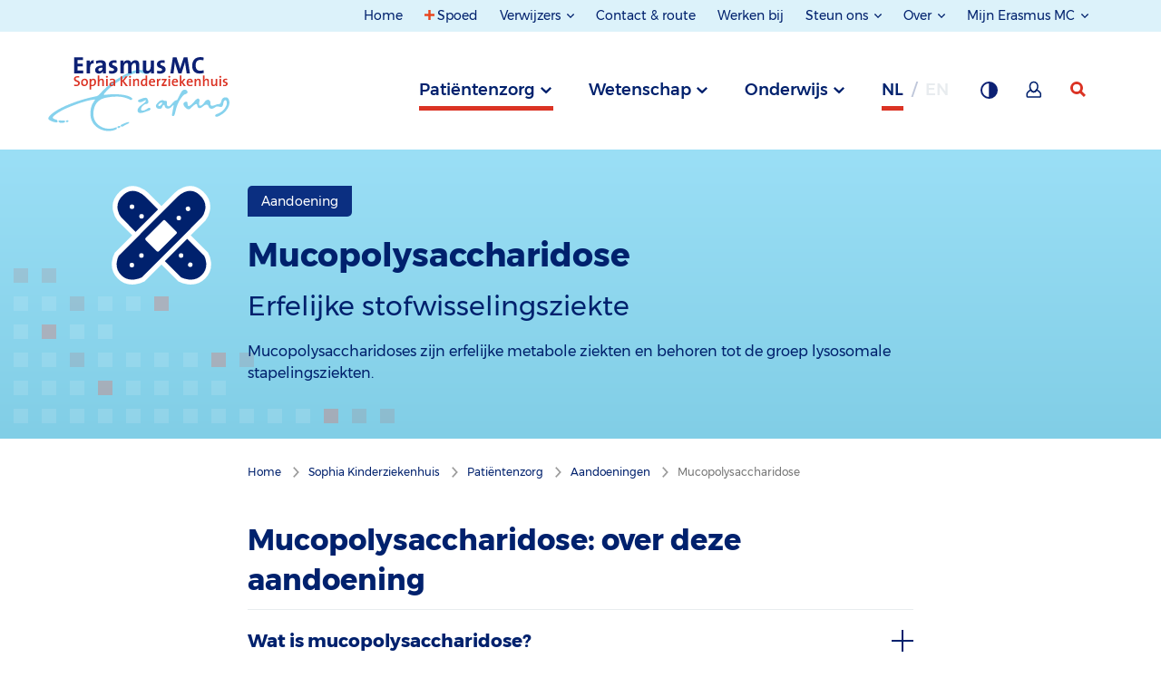

--- FILE ---
content_type: text/html; charset=utf-8
request_url: https://www.erasmusmc.nl/nl-nl/sophia/patientenzorg/aandoeningen/mucopolysaccharidose
body_size: 146275
content:



<!DOCTYPE html>
<html lang="nl">
<head>
    
            <script type="text/javascript">
                var _mtm = window._mtm = window._mtm || [];
                _mtm.push({ 'mtm.startTime': (new Date().getTime()), 'event': 'mtm.Start' });
                var d = document, g = d.createElement('script'), s = d.getElementsByTagName('script')[0];
                g.type = 'text/javascript'; g.async = true; g.defer = true;
                g.src = 'https://webstat.erasmusmc.nl/js/container_GOFaCYDR.js';
                s.parentNode.insertBefore(g, s);
            </script>
                <script type="text/javascript">
                    _mtm.push({ 'pageType': 'Disease' });
                </script>


    <meta http-equiv="content-type" content="text/html; charset=utf-8">
    <meta http-equiv="X-UA-Compatible" content="IE=edge">
    <meta name="viewport" content="width=device-width, initial-scale=1.0">

    <title>Mucopolysaccharidose - Aandoening - Erasmus MC Sophia</title>

    <link href="https://www.erasmusmc.nl/nl-nl/sophia/patientenzorg/aandoeningen/mucopolysaccharidose" rel="canonical" />
    <link rel="stylesheet" href="/assets/stylesheets/main.css?r18195" />

    
    <meta name="author" content="Erasmus MC">
    <meta name="google-site-verification" content="VziKJwE5SCuiVs26TSjX0CMyjn8IwySmRnU3Cx64ov8" />
    
    <meta content="Mucopolysaccharidoses zijn erfelijke metabole ziekten en behoren tot de groep lysosomale stapelingsziekten." name="description" />
    <meta content="erfelijke metabole ziekten, mps" name="keywords" />
    <meta content="Mucopolysaccharidose - Aandoening - Erasmus MC Sophia" name="title" property="og:title" /><meta content="Mucopolysaccharidoses zijn erfelijke metabole ziekten en behoren tot de groep lysosomale stapelingsziekten." name="description" property="og:description" /><meta content="https://www.erasmusmc.nl/nl-nl/sophia/patientenzorg/aandoeningen/mucopolysaccharidose" name="url" property="og:url" /><meta content="https://www.erasmusmc.nl/-/media/erasmusmc/images/1-algemene-beelden/1-iconen-templates/bandagesvg.svg" name="image" property="og:image" />
    <meta content="Mucopolysaccharidose" name="title" property="scs:title" />
    <meta content="Erfelijke stofwisselingsziekte" name="subtitle" property="scs:subtitle" />
    <meta content="Mucopolysaccharidoses zijn erfelijke metabole ziekten en behoren tot de groep lysosomale stapelingsziekten." name="summary" property="scs:summary" />
    
    <meta content="Sophia Kinderziekenhuis > Patiëntenzorg > Aandoeningen" name="breadcrumb" property="scs:breadcrumb" />
    <meta content="Disease" name="pagetype" property="scs:type" />
    <meta content="Sophia Kinderziekenhuis" name="brand" property="scs:brand" />
    <meta content="Patiëntenzorg" name="category" property="scs:category" />
    <meta content="Aandoening" name="topic" property="scs:topic" />
    

    
    <link rel="apple-touch-icon" sizes="180x180" href="/assets/images/favicon/subbrand/apple-touch-icon.png">
                        <link rel="icon" type="image/png" sizes="32x32" href="/assets/images/favicon/subbrand/favicon-32x32.png">
                        <link rel="icon" type="image/png" sizes="16x16" href="/assets/images/favicon/subbrand/favicon-16x16.png">
                        <link rel="manifest" href="/assets/images/favicon/subbrand/site.webmanifest">
                        <link rel="mask-icon" href="/assets/images/favicon/subbrand/safari-pinned-tab.svg" color="#5bbad5">
                        <meta name="msapplication-TileColor" content="#da532c">
                        <meta name="theme-color" content="#ffffff">
    

    
    

    
    <script type="text/javascript">    (function() {
        var exp = document.createElement('script');
        exp.type = 'text/javascript';
        exp.async = true;
        exp.onload = function() {
            window.expoints = lightningjs.require('expoints','https://nfu1.expoints.nl/m/Scripts/dist/expoints-external.min.js');
            expoints('start', '318fcddd-3fc9-4509-8b82-d5a078c51e59', { instanceUrl: 'https://nfu1.expoints.nl' });
        };
        exp.src = 'https://nfu1.expoints.nl/m/Scripts/dist/expoints-external-loader.min.js';
        var s = document.getElementsByTagName('script')[0];
        s.parentNode.insertBefore(exp, s);
    })();</script>
</head>
<body class="theme-subbrand--patientcare">
    <header class="main-header">
        <a href="#topMenu" class="button button--skip">Naar topnavigatiemenu</a>
        <a href="#mainMenu" class="button button--skip">Naar hoofdnavigatiemenu</a>
        <a href="#mainContent" class="button button--skip">Naar hoofdinhoud</a>

        <nav class="navigation">

            <div class="row expanded">


    <div class="navigation__section navigation__section--secondary navigation__section--secondary--desktop" id="topMenu">
	<div class="grid-container">
		<div class="navigation__column--large">
			<ul class="navigation__list">
						<li class="navigation__item no-focus-outline">
							<a href="/nl-nl/" class="navigation__link " >Home</a>
						</li>
						<li class="navigation__item no-focus-outline">
							<a href="/nl-nl/patientenzorg/spoed" class="navigation__link navigation-link--emergency" >Spoed</a>
						</li>
						<li class="navigation__item navigation__item--collection no-focus-outline">
							<button class="navigation__link navigation__link-toggle" aria-controls="Verwijzers">
Verwijzers							</button>
							<ul id="Verwijzers" class="navigation__list">
									<li class="navigation__item">
										<a href="https://verwijzers.erasmusmc.nl/" class="navigation__link" target="_blank" title="Naar de speciale verwijzerssite" rel="noopener noreferrer" >Verwijsinformatie</a>
									</li>
									<li class="navigation__item">
										<a href="/nl-nl/laboratoriumdiagnostiek" class="navigation__link" title="Naar de pagina over laboratoriumdiagnostiek" >Laboratoriumdiagnostiek</a>
									</li>
							</ul>
						</li>
						<li class="navigation__item no-focus-outline">
							<a href="/nl-nl/contact-en-route" class="navigation__link " >Contact &amp; route</a>
						</li>
						<li class="navigation__item no-focus-outline">
							<a href="https://www.werkenbijerasmusmc.nl/" class="navigation__link " target="_blank" rel="noopener noreferrer" >Werken bij</a>
						</li>
						<li class="navigation__item navigation__item--collection no-focus-outline">
							<button class="navigation__link navigation__link-toggle" aria-controls="Steun-ons">
Steun ons							</button>
							<ul id="Steun-ons" class="navigation__list">
									<li class="navigation__item">
										<a href="/nl-nl/patientenzorg/erasmus-mc-foundation" class="navigation__link" title="Link naar pagina over de Erasmus MC Foundation" >Erasmus MC Foundation</a>
									</li>
									<li class="navigation__item">
										<a href="/nl-nl/sophia/patientenzorg/vrienden-van-sophia" class="navigation__link" title="Link naar pagina over Vrienden van het Sophia" >Vrienden van het Sophia</a>
									</li>
							</ul>
						</li>
						<li class="navigation__item navigation__item--collection no-focus-outline">
							<button class="navigation__link navigation__link-toggle" aria-controls="Over">
Over							</button>
							<ul id="Over" class="navigation__list">
									<li class="navigation__item">
										<a href="/nl-nl/pages/over-erasmusmc" class="navigation__link" title="Link naar pagina over Erasmus MC" >Erasmus MC</a>
									</li>
									<li class="navigation__item">
										<a href="/nl-nl/sophia/pages/over-erasmusmc-sophia" class="navigation__link" >Erasmus MC Sophia</a>
									</li>
									<li class="navigation__item">
										<a href="/nl-nl/kankerinstituut/patientenzorg/over-het-kanker-instituut" class="navigation__link" title="Naar pagina over Erasmus MC Kanker Instituut" >Erasmus MC Kanker Instituut</a>
									</li>
									<li class="navigation__item">
										<a href="/nl-nl/transplantatie-instituut/ons-verhaal-ti" class="navigation__link" >Erasmus MC Transplantatie Instituut</a>
									</li>
									<li class="navigation__item">
										<a href="/nl-nl/hart-en-vaat-instituut/ons-verhaal" class="navigation__link" >Erasmus MC Hart en Vaat Instituut</a>
									</li>
							</ul>
						</li>
						<li class="navigation__item navigation__item--collection no-focus-outline">
							<button class="navigation__link navigation__link-toggle" aria-controls="Mijn-Erasmus-MC">
Mijn Erasmus MC							</button>
							<ul id="Mijn-Erasmus-MC" class="navigation__list">
									<li class="navigation__item">
										<a href="/nl-nl/patientenzorg/mijn-erasmus-mc" class="navigation__link" title="Mijn Erasmus MC voor pati&#235;nten" >Mijn Erasmus MC voor pati&#235;nten (via DigiD)</a>
									</li>
									<li class="navigation__item">
										<a href="/nl-nl/digizorg-app" class="navigation__link" title="Digizorg app voor pati&#235;nten" >Digizorg app voor pati&#235;nten</a>
									</li>
									<li class="navigation__item">
										<a href="/nl-nl/patientenzorg/medewerkersportal" class="navigation__link" >Medewerkersportal</a>
									</li>
							</ul>
						</li>
			</ul>
		</div>
	</div>
</div>



                   

</div>




            <div class="row expanded">
                <div class="navigation__top-bar" id="mainMenu">
                    <div class="grid-container">
                        <div class="navigation__column--large">
                            <button class="navigation__button--menu">Menu</button>

                            
        <a href="/nl-nl/sophia" class="navigation__logo-wrapper" aria-label="Sophia Kinderziekenhuis">
            <img src="/-/media/erasmusmc/images/_platform/logos/full-colour-svg-sophia-kinderziekenhuis-sub-brand-3.svg?la=nl-NL&amp;hash=738FF636E5026AE3B56EE1D79492BB50" class="navigation__logo" alt="Logo Erasmus MC" />
        </a>


                        <div class="navigation__list__trigger" role="tablist">

                            
            <button type="button"
                    role="tab"
                    aria-controls="690dabb0-18b0-4451-8bed-327d197d4f40"
                    aria-selected="false"
                    id="trigger-690dabb0-18b0-4451-8bed-327d197d4f40"
                    data-department="690dabb0-18b0-4451-8bed-327d197d4f40"
                    class="navigation__item js-navigation-trigger navigation__item--active">
                Patiëntenzorg
            </button>
            <button type="button"
                    role="tab"
                    aria-controls="349125d3-aa90-40a0-a03b-1d21f733c293"
                    aria-selected="false"
                    id="trigger-349125d3-aa90-40a0-a03b-1d21f733c293"
                    data-department="349125d3-aa90-40a0-a03b-1d21f733c293"
                    class="navigation__item js-navigation-trigger">
                Wetenschap
            </button>
            <button type="button"
                    role="tab"
                    aria-controls="67eb3047-df8d-454c-ae49-599c09e2e563"
                    aria-selected="false"
                    id="trigger-67eb3047-df8d-454c-ae49-599c09e2e563"
                    data-department="67eb3047-df8d-454c-ae49-599c09e2e563"
                    class="navigation__item js-navigation-trigger">
                Onderwijs
            </button>




                                    <abbr 
           title="Nederlands"
           data-department="language"
           aria-label="Nederlands" 
           class="navigation__item navigation__item--language navigation__item--active">
            nl
        </abbr>
        <abbr 
           title="Engels"
           data-department="language"
           aria-label="Engels" 
           class="navigation__item navigation__item--language navigation__item--disabled">
            en
        </abbr>



                            <button type="button" class="navigation__item navigation__button--background" title="Grijze achtergrond " aria-label="Grijze achtergrond "></button>

                                    <a href="/nl-nl/patientenzorg/mijn-erasmus-mc" class="navigation__item navigation__button--my-erasmusmc" title="Mijn Erasmus MC" aria-label="Mijn Erasmus MC"></a>


                            <a href="/nl-nl/patientenzorg/zoeken" data-department="search" class="navigation__item navigation__item--search" aria-label="zoekicoon">
                                <svg class="navigation__search-logo" width="17" height="17" xmlns="http://www.w3.org/2000/svg">
                                    <g>
                                        <path d="M7 14A7 7 0 1 1 7 0a7 7 0 0 1 0 14zm0-2.922a4.078 4.078 0 1 0 0-8.156 4.078 4.078 0 0 0 0 8.156z" />
                                        <path d="M9 11.059L14.941 17 17 14.941 11.059 9z" />
                                    </g>
                                </svg>
                            </a>
                        </div>
                        </div>
                    </div>
                </div>

                <div class="navigation__full-wrapper">
                    <div class="navigation__section navigation__section--primary">
                        <div class="navigation__mobile-header navigation__mobile-header--active">
                            <div class="navigation__column--large">
                                <div class="mobile-navigation__button-wrapper">

                                    
        <a href="/nl-nl/sophia" class="navigation__logo-wrapper" aria-label="Sophia Kinderziekenhuis">
            <img src="/-/media/erasmusmc/images/_platform/logos/full-colour-svg-sophia-kinderziekenhuis-sub-brand-3.svg?la=nl-NL&amp;hash=738FF636E5026AE3B56EE1D79492BB50" class="navigation__logo" alt="Logo Erasmus MC" />
        </a>


                                    <div class="top-button-container">
                                        <a href="/nl-nl/patientenzorg/zoeken" data-department="search" class="navigation__item navigation__item--search mobile-search-top-bar" aria-label="zoekicoon">
                                         
                                        </a>

                                        <button class="navigation__button--close" aria-label="Mobiel menu sluiten"></button>
                                    </div>

                                    
                                </div>
                            </div>
                        </div>

                        <ul class="navigation__list-wrapper">
		<div data-department="search" class="navigation__foldout--search">
			<div class="navigation__slide-wrapper main-menu-wrapper">
				<div class="grid-container navigation__header">
					<div class="navigation__column--large">
                        <form class="list-search--mobile" method="get" action="/nl-nl/patientenzorg/zoeken" data-matomo-id="21" data-search-index-name--mobile="">
                            <div class="list-search__block mobile-nav-search">
                                <input type="search" name="keyword" placeholder="Wie of wat zoekt u?" class="list-search__input--mobile" autocomplete="off" value="" aria-label="zoekbalk">
                                <button class="list-search__submit--mobile" aria-label="zoekknop">
                                    <div class="mobile-button-icon" />
                                </button>
                            </div>

                            <div class="suggestions-header--mobile"></div>
                            <div class="suggestions--mobile"></div>

                            <div class="search-filter--mobile search-filter--filter-page">
                                
                            </div>

                            <input type="hidden" name="filterids" class="list-search__filter-ids--mobile" value="">
                            <input type="hidden" name="suggestion" id="suggestion" value="" />
                        </form>
					</div>
				</div>

                <div class="customize-container navigation__column--large">
                    <div class="language-switch-container">
                                <abbr 
           title="Nederlands"
           data-department="language"
           aria-label="Nederlands" 
           class="navigation__item navigation__item--language navigation__item--active">
            nl
        </abbr>
        <abbr 
           title="Engels"
           data-department="language"
           aria-label="Engels" 
           class="navigation__item navigation__item--language navigation__item--disabled">
            en
        </abbr>


                    </div>
                    <div class="theme-switch-container">
                        <button type="button" class="navigation__item navigation__button--background" title="Grijze achtergrond " aria-label="Grijze achtergrond "></button>
                    </div>
                            <div class="my-erasmusmc-container">
								<a href="/nl-nl/patientenzorg/mijn-erasmus-mc" class="navigation__item navigation__button--my-erasmusmc" title="Mijn Erasmus MC" aria-label="Mijn Erasmus MC"></a>
                            </div>

                </div>
 							
				<div class="mobile-header-divider" />
			</div>
		</div>
			<li id="690dabb0-18b0-4451-8bed-327d197d4f40" aria-labelledby="trigger-690dabb0-18b0-4451-8bed-327d197d4f40" class="navigation__foldout" role="tabpanel" aria-hidden="true" aria-expanded="false">
				<div class="navigation__slide-wrapper">
					<div class="grid-container navigation__header navigation__header--mobile">
                        <div class="navigation__column--large info-list__title navigation__nav-list__title nav-js-toggle">
                            <span class="navigation__header-title" data-alternativelink="">Pati&#235;ntenzorg</span>
                                <span class="info-list__icon-expand"></span>
                        </div>
                        <div class="info-list__content navigation__nav-list__content navigation__column--large">
                                        <div class="js-navigation__theme--trigger-mobile  navigation__theme--trigger-mobile">
                                            <span class="navigation__header__subtitle" data-theme="2b589485-a51f-414f-91af-c8d390b93b45">
                                                Erasmus MC
                                            </span>
                                            <span class="navigation__header__description" data-theme="2b589485-a51f-414f-91af-c8d390b93b45">Specialistische  zorg voor iedereen &nbsp;</span>
                                        </div>
                                        <div class="js-navigation__theme--trigger-mobile  navigation__theme--trigger-mobile   navigation__theme--trigger-mobile--active">
                                            <span class="navigation__header__subtitle" data-theme="3e48ef3e-5abf-42c2-ae54-703fd4c0818a">
                                                Sophia Kinderziekenhuis
                                            </span>
                                            <span class="navigation__header__description" data-theme="3e48ef3e-5abf-42c2-ae54-703fd4c0818a">Zorg voor kinderen &nbsp;</span>
                                        </div>
                                        <div class="js-navigation__theme--trigger-mobile  navigation__theme--trigger-mobile">
                                            <span class="navigation__header__subtitle" data-theme="8703a7f1-3acb-401a-b2b1-34b8d572c678">
                                                Kanker Instituut
                                            </span>
                                            <span class="navigation__header__description" data-theme="8703a7f1-3acb-401a-b2b1-34b8d572c678">Zorg voor kankerpati&#235;nten &nbsp;</span>
                                        </div>
                                        <div class="js-navigation__theme--trigger-mobile  navigation__theme--trigger-mobile">
                                            <span class="navigation__header__subtitle" data-theme="b2edaaad-507f-4468-a2d5-2826afc19f6e">
                                                Transplantatie Instituut
                                            </span>
                                            <span class="navigation__header__description" data-theme="b2edaaad-507f-4468-a2d5-2826afc19f6e">Levenslange zorg voor transplantatiepati&#235;nten &nbsp;</span>
                                        </div>
                                        <div class="js-navigation__theme--trigger-mobile  navigation__theme--trigger-mobile">
                                            <span class="navigation__header__subtitle" data-theme="69d9d347-40eb-4197-9546-327faa4c2db0">
                                                Hart en Vaat Instituut
                                            </span>
                                            <span class="navigation__header__description" data-theme="69d9d347-40eb-4197-9546-327faa4c2db0">Zorg voor alle hart- en vaatpati&#235;nten &nbsp;</span>
                                        </div>
                        </div>
					</div>

						<nav>
							<div class="navigation__themes-container">
								<div class="grid-container">
									<div class="navigation__column--large" role="tablist">
											<button
												data-theme="2b589485-a51f-414f-91af-c8d390b93b45"
												role="tab"
												aria-selected="false"
												class="js-navigation__theme--trigger  navigation__theme--trigger  "
												aria-controls="2b589485-a51f-414f-91af-c8d390b93b45"
												id="trigger-2b589485-a51f-414f-91af-c8d390b93b45"
											>
												Erasmus MC
											</button>
											<button
												data-theme="3e48ef3e-5abf-42c2-ae54-703fd4c0818a"
												role="tab"
												aria-selected="true"
												class="js-navigation__theme--trigger  navigation__theme--trigger   navigation__theme--trigger--active"
												aria-controls="3e48ef3e-5abf-42c2-ae54-703fd4c0818a"
												id="trigger-3e48ef3e-5abf-42c2-ae54-703fd4c0818a"
											>
												Sophia Kinderziekenhuis
											</button>
											<button
												data-theme="8703a7f1-3acb-401a-b2b1-34b8d572c678"
												role="tab"
												aria-selected="false"
												class="js-navigation__theme--trigger  navigation__theme--trigger  "
												aria-controls="8703a7f1-3acb-401a-b2b1-34b8d572c678"
												id="trigger-8703a7f1-3acb-401a-b2b1-34b8d572c678"
											>
												Kanker Instituut
											</button>
											<button
												data-theme="b2edaaad-507f-4468-a2d5-2826afc19f6e"
												role="tab"
												aria-selected="false"
												class="js-navigation__theme--trigger  navigation__theme--trigger  "
												aria-controls="b2edaaad-507f-4468-a2d5-2826afc19f6e"
												id="trigger-b2edaaad-507f-4468-a2d5-2826afc19f6e"
											>
												Transplantatie Instituut
											</button>
											<button
												data-theme="69d9d347-40eb-4197-9546-327faa4c2db0"
												role="tab"
												aria-selected="false"
												class="js-navigation__theme--trigger  navigation__theme--trigger  "
												aria-controls="69d9d347-40eb-4197-9546-327faa4c2db0"
												id="trigger-69d9d347-40eb-4197-9546-327faa4c2db0"
											>
												Hart en Vaat Instituut
											</button>
									</div>
								</div>
							</div>

								<ul role="tabpanel" aria-expanded="false" aria-labelledby="trigger-2b589485-a51f-414f-91af-c8d390b93b45" id="2b589485-a51f-414f-91af-c8d390b93b45" data-theme="2b589485-a51f-414f-91af-c8d390b93b45" class="navigation__theme--section">

										<li id="690dabb0-18b0-4451-8bed-327d197d4f40" data-department="690dabb0-18b0-4451-8bed-327d197d4f40" data-theme="2b589485-a51f-414f-91af-c8d390b93b45">
											<div data-section="aa74147b-f9d2-4df3-a6e3-3e8ee70f31e0" class="navigation__content grid-container">
												<div class="navigation__column--large">
													<div class="navigation__button-wrapper">
														<button aria-label="terug" class="navigation__button--back">terug</button>
													</div>
												</div>

												<div class="navigation__column--large">
													<div class="navigation__links">
														<a href="/nl-nl/" class="button navigation__link navigation__link--home" >Pati&#235;ntenzorg Erasmus MC</a>
													</div>

													<ul class="navigation__subcontainer">


															<li class="show-for-small-only medium-3 ">
																<div class="navigation__column--large info-list__title navigation__subnav-list__title nav-js-toggle">
																	<span class="navigation__subheader">Iets of iemand opzoeken</span>
																	<span class="info-list__icon-expand"></span>
																</div>
																<div class="info-list__content navigation__nav-list__content navigation__column--large">
																	<ul class="navigation__sublist  navigation__sublist--mobile">
																		<ul>
     <li><a aria-label="Specialismen en centra" href="/nl-nl/patientenzorg/specialismen-en-centra">Specialismen en centra</a></li>
    <li><a aria-label="Poliklinieken, klinieken en spreekuren" href="/nl-nl/patientenzorg/poliklinieken-en-spreekuren">Poliklinieken, klinieken en spreekuren</a></li>
    <li><a aria-label="Aandoeningen" href="/nl-nl/patientenzorg/aandoeningen">Aandoeningen</a></li>
    <li><a aria-label="Onderzoeken, behandelingen en operaties" href="/nl-nl/patientenzorg/onderzoeken-behandelingen-operaties">Onderzoeken, behandelingen en operaties</a> </li>
    <li><a aria-label="Patiëntenfolders" href="/nl-nl/patientenfolders">Pati&euml;ntenfolders</a></li>
    <li><a aria-label="Uw zorgverleners" href="/nl-nl/patientenzorg/zorgverleners">Uw zorgverleners</a></li>
    <li><a aria-label="Laboratoriumspecialisten" href="/nl-nl/patientenzorg/laboratoriumspecialisten">Laboratoriumspecialisten</a></li>
    <li><a aria-label="Meedoen aan onderzoek (trials)" href="/nl-nl/patientenzorg/trials-meedoen-aan-onderzoek">Meedoen aan onderzoek (trials)</a></li>
</ul>
																	</ul>
																</div>
															</li>
															<li class="show-for-medium columns medium-3 ">
																<span class="navigation__subheader">Iets of iemand opzoeken</span>
																<ul class="navigation__sublist">
																	<ul>
     <li><a aria-label="Specialismen en centra" href="/nl-nl/patientenzorg/specialismen-en-centra">Specialismen en centra</a></li>
    <li><a aria-label="Poliklinieken, klinieken en spreekuren" href="/nl-nl/patientenzorg/poliklinieken-en-spreekuren">Poliklinieken, klinieken en spreekuren</a></li>
    <li><a aria-label="Aandoeningen" href="/nl-nl/patientenzorg/aandoeningen">Aandoeningen</a></li>
    <li><a aria-label="Onderzoeken, behandelingen en operaties" href="/nl-nl/patientenzorg/onderzoeken-behandelingen-operaties">Onderzoeken, behandelingen en operaties</a> </li>
    <li><a aria-label="Patiëntenfolders" href="/nl-nl/patientenfolders">Pati&euml;ntenfolders</a></li>
    <li><a aria-label="Uw zorgverleners" href="/nl-nl/patientenzorg/zorgverleners">Uw zorgverleners</a></li>
    <li><a aria-label="Laboratoriumspecialisten" href="/nl-nl/patientenzorg/laboratoriumspecialisten">Laboratoriumspecialisten</a></li>
    <li><a aria-label="Meedoen aan onderzoek (trials)" href="/nl-nl/patientenzorg/trials-meedoen-aan-onderzoek">Meedoen aan onderzoek (trials)</a></li>
</ul>
																</ul>
															</li>
															<li class="show-for-small-only medium-3 ">
																<div class="navigation__column--large info-list__title navigation__subnav-list__title nav-js-toggle">
																	<span class="navigation__subheader">Afspraken en opname</span>
																	<span class="info-list__icon-expand"></span>
																</div>
																<div class="info-list__content navigation__nav-list__content navigation__column--large">
																	<ul class="navigation__sublist  navigation__sublist--mobile">
																		<ul>
   <li><a aria-label='' informatie="" over="" het="" coronavirus''="" href="/nl-nl/patientenzorg/hygienemaatregelen">Informatie over het coronavirus</a></li>
    <li><a aria-label="Afspraak maken of wijzigen" href="/nl-nl/patientenzorg/afspraak-maken-en-wijzigen">Afspraak maken of wijzigen</a></li>
    <li><a aria-label="Binnenkort naar ons ziekenhuis?" href="/nl-nl/patientenzorg/wizard">Binnenkort naar ons ziekenhuis?</a></li>
    <li><a aria-label="Inschrijving" href="/nl-nl/patientenzorg/inschrijving">Inschrijving</a></li>
    <li><a aria-label="Aanmelden bij binnenkomst" href="/nl-nl/patientenzorg/aanmelden-bij-binnenkomst">Aanmelden bij binnenkomst</a></li>
    <li><a aria-label="Wachttijden" href="/nl-nl/patientenzorg/wachttijden">Wachttijden</a></li>
    <li><a aria-label="Wetenschappelijk onderzoek" href="/nl-nl/patientenzorg/wetenschappelijk-onderzoek">Wetenschappelijk onderzoek</a></li>
    </ul>
																	</ul>
																</div>
															</li>
															<li class="show-for-medium columns medium-3 ">
																<span class="navigation__subheader">Afspraken en opname</span>
																<ul class="navigation__sublist">
																	<ul>
   <li><a aria-label='' informatie="" over="" het="" coronavirus''="" href="/nl-nl/patientenzorg/hygienemaatregelen">Informatie over het coronavirus</a></li>
    <li><a aria-label="Afspraak maken of wijzigen" href="/nl-nl/patientenzorg/afspraak-maken-en-wijzigen">Afspraak maken of wijzigen</a></li>
    <li><a aria-label="Binnenkort naar ons ziekenhuis?" href="/nl-nl/patientenzorg/wizard">Binnenkort naar ons ziekenhuis?</a></li>
    <li><a aria-label="Inschrijving" href="/nl-nl/patientenzorg/inschrijving">Inschrijving</a></li>
    <li><a aria-label="Aanmelden bij binnenkomst" href="/nl-nl/patientenzorg/aanmelden-bij-binnenkomst">Aanmelden bij binnenkomst</a></li>
    <li><a aria-label="Wachttijden" href="/nl-nl/patientenzorg/wachttijden">Wachttijden</a></li>
    <li><a aria-label="Wetenschappelijk onderzoek" href="/nl-nl/patientenzorg/wetenschappelijk-onderzoek">Wetenschappelijk onderzoek</a></li>
    </ul>
																</ul>
															</li>
															<li class="show-for-small-only medium-3 ">
																<div class="navigation__column--large info-list__title navigation__subnav-list__title nav-js-toggle">
																	<span class="navigation__subheader">In het ziekenhuis</span>
																	<span class="info-list__icon-expand"></span>
																</div>
																<div class="info-list__content navigation__nav-list__content navigation__column--large">
																	<ul class="navigation__sublist  navigation__sublist--mobile">
																		<ul>
    <li><a aria-label="Bezoektijden" href="/nl-nl/patientenzorg/bezoektijden">Bezoektijden</a></li>
    <li><a aria-label="Voorzieningen" href="/nl-nl/patientenzorg/voorzieningen">Voorzieningen</a></li>
    <li><a aria-label="Ondersteuning en begeleiding" href="/nl-nl/patientenzorg/ondersteuning-en-begeleiding">Ondersteuning en begeleiding</a></li>
    <li><a aria-label="Patiënt als partner" href="/nl-nl/patientenzorg/patient-als-partner">Pati&euml;nt als partner</a></li>
    <li><a aria-label="Rechten en plichten" href="/nl-nl/patientenzorg/rechten-plichten">Rechten en plichten</a></li>
    <li><a aria-label="Kwaliteit en veiligheid" href="/nl-nl/patientenzorg/kwaliteit-veiligheid">Kwaliteit en veiligheid</a></li>
    <li><a aria-label="Uw mening telt" href="/nl-nl/uw-mening-telt">Uw mening telt</a></li>
    <li><a aria-label="Centrale bloedafname" href="/nl-nl/patientenzorg/centrale-bloedafname">Centrale bloedafname</a></li>
    <li><a aria-label="Apotheek" href="/nl-nl/pages/poliklinische-apotheek">Apotheek</a></li>
</ul>
																	</ul>
																</div>
															</li>
															<li class="show-for-medium columns medium-3 ">
																<span class="navigation__subheader">In het ziekenhuis</span>
																<ul class="navigation__sublist">
																	<ul>
    <li><a aria-label="Bezoektijden" href="/nl-nl/patientenzorg/bezoektijden">Bezoektijden</a></li>
    <li><a aria-label="Voorzieningen" href="/nl-nl/patientenzorg/voorzieningen">Voorzieningen</a></li>
    <li><a aria-label="Ondersteuning en begeleiding" href="/nl-nl/patientenzorg/ondersteuning-en-begeleiding">Ondersteuning en begeleiding</a></li>
    <li><a aria-label="Patiënt als partner" href="/nl-nl/patientenzorg/patient-als-partner">Pati&euml;nt als partner</a></li>
    <li><a aria-label="Rechten en plichten" href="/nl-nl/patientenzorg/rechten-plichten">Rechten en plichten</a></li>
    <li><a aria-label="Kwaliteit en veiligheid" href="/nl-nl/patientenzorg/kwaliteit-veiligheid">Kwaliteit en veiligheid</a></li>
    <li><a aria-label="Uw mening telt" href="/nl-nl/uw-mening-telt">Uw mening telt</a></li>
    <li><a aria-label="Centrale bloedafname" href="/nl-nl/patientenzorg/centrale-bloedafname">Centrale bloedafname</a></li>
    <li><a aria-label="Apotheek" href="/nl-nl/pages/poliklinische-apotheek">Apotheek</a></li>
</ul>
																</ul>
															</li>
															<li class="show-for-small-only medium-3 end">
																<div class="navigation__column--large info-list__title navigation__subnav-list__title nav-js-toggle">
																	<span class="navigation__subheader">Contact en service</span>
																	<span class="info-list__icon-expand"></span>
																</div>
																<div class="info-list__content navigation__nav-list__content navigation__column--large">
																	<ul class="navigation__sublist  navigation__sublist--mobile">
																		<ul>
    <li><a aria-label="Contact en route" href="/nl-nl/contact-en-route">Contact en route</a></li>
    <li><a aria-label="Telefoonnummers poliklinieken" href="/nl-nl/patientenzorg/telefoonnummers-poliklinieken-volw">Telefoonnummers poliklinieken</a></li>
    <li><a aria-label="Patiënt Service Centrum" href="/nl-nl/patientenzorg/patient-service-centrum">Pati&euml;nt Service Centrum</a></li>
    <li><a aria-label="Wijzigen persoonlijke gegevens" href="/nl-nl/patientenzorg/wijzigen-persoonlijke-gegevens">Wijzigen persoonlijke gegevens</a></li>
    <li><a aria-label="Herhaalrecept aanvragen " href="/nl-nl/patientenzorg/formulieren/herhaal-recept-aanvragen">Herhaalrecept aanvragen</a></li>
    <li><a aria-label="Opvragen medisch dossier" href="/nl-nl/patientenzorg/opvragen-medisch-dossier">Opvragen medisch dossier</a></li>
    <li><a aria-label="Ideeën, wensen en klachten" href="/nl-nl/patientenzorg/klachtenopvang-en-klachtenbemiddeling">Klachtenopvang </a></li>
    <li><a aria-label="Second opinion" href="/nl-nl/patientenzorg/second-opinion">Second opinion</a></li>
    <li><a aria-label="Zorgkosten en betaling" href="/nl-nl/patientenzorg/zorgkosten-betaling">Zorgkosten en betaling</a></li>
    <li><a aria-label="Digizorg app voor patiënten" href="/nl-nl/digizorg-app">Digizorg app voor pati&euml;nten</a></li>
</ul>
																	</ul>
																</div>
															</li>
															<li class="show-for-medium columns medium-3 end">
																<span class="navigation__subheader">Contact en service</span>
																<ul class="navigation__sublist">
																	<ul>
    <li><a aria-label="Contact en route" href="/nl-nl/contact-en-route">Contact en route</a></li>
    <li><a aria-label="Telefoonnummers poliklinieken" href="/nl-nl/patientenzorg/telefoonnummers-poliklinieken-volw">Telefoonnummers poliklinieken</a></li>
    <li><a aria-label="Patiënt Service Centrum" href="/nl-nl/patientenzorg/patient-service-centrum">Pati&euml;nt Service Centrum</a></li>
    <li><a aria-label="Wijzigen persoonlijke gegevens" href="/nl-nl/patientenzorg/wijzigen-persoonlijke-gegevens">Wijzigen persoonlijke gegevens</a></li>
    <li><a aria-label="Herhaalrecept aanvragen " href="/nl-nl/patientenzorg/formulieren/herhaal-recept-aanvragen">Herhaalrecept aanvragen</a></li>
    <li><a aria-label="Opvragen medisch dossier" href="/nl-nl/patientenzorg/opvragen-medisch-dossier">Opvragen medisch dossier</a></li>
    <li><a aria-label="Ideeën, wensen en klachten" href="/nl-nl/patientenzorg/klachtenopvang-en-klachtenbemiddeling">Klachtenopvang </a></li>
    <li><a aria-label="Second opinion" href="/nl-nl/patientenzorg/second-opinion">Second opinion</a></li>
    <li><a aria-label="Zorgkosten en betaling" href="/nl-nl/patientenzorg/zorgkosten-betaling">Zorgkosten en betaling</a></li>
    <li><a aria-label="Digizorg app voor patiënten" href="/nl-nl/digizorg-app">Digizorg app voor pati&euml;nten</a></li>
</ul>
																</ul>
															</li>
													</ul>
												</div>
											</div>
										</li>
								</ul>
								<ul role="tabpanel" aria-expanded="true" aria-labelledby="trigger-3e48ef3e-5abf-42c2-ae54-703fd4c0818a" id="3e48ef3e-5abf-42c2-ae54-703fd4c0818a" data-theme="3e48ef3e-5abf-42c2-ae54-703fd4c0818a" class="navigation__theme--section navigation__theme--section--active">

										<li id="690dabb0-18b0-4451-8bed-327d197d4f40" data-department="690dabb0-18b0-4451-8bed-327d197d4f40" data-theme="3e48ef3e-5abf-42c2-ae54-703fd4c0818a">
											<div data-section="3559339c-374d-4df0-90ce-f9b6e6499a6f" class="navigation__content grid-container">
												<div class="navigation__column--large">
													<div class="navigation__button-wrapper">
														<button aria-label="terug" class="navigation__button--back">terug</button>
													</div>
												</div>

												<div class="navigation__column--large">
													<div class="navigation__links">
														<a href="/nl-nl/sophia/patientenzorg" class="button navigation__link navigation__link--home" >Pati&#235;ntenzorg Sophia Kinderziekenhuis</a>
													</div>

													<ul class="navigation__subcontainer">


															<li class="show-for-small-only medium-3 ">
																<div class="navigation__column--large info-list__title navigation__subnav-list__title nav-js-toggle">
																	<span class="navigation__subheader">Iets of iemand opzoeken</span>
																	<span class="info-list__icon-expand"></span>
																</div>
																<div class="info-list__content navigation__nav-list__content navigation__column--large">
																	<ul class="navigation__sublist  navigation__sublist--mobile">
																		<ul>
    <li><a aria-label='' informatie="" over="" het="" coronavirus''="" href="/nl-nl/patientenzorg/hygienemaatregelen">Informatie over het coronavirus</a></li>
    <li><a aria-label="Specialismen en centra" href="/nl-nl/sophia/patientenzorg/specialismen-en-centra">Specialismen en centra</a></li>
    <li><a aria-label="Poliklinieken, klinieken en spreekuren" href="/nl-nl/sophia/patientenzorg/poliklinieken-en-spreekuren">Poliklinieken, klinieken en spreekuren</a></li>
    <li><a aria-label="Aandoeningen" href="/nl-nl/sophia/patientenzorg/aandoeningen">Aandoeningen</a></li>
    <li><a aria-label="Onderzoeken, behandelingen en operaties" href="/nl-nl/sophia/patientenzorg/onderzoeken-behandelingen-operaties">Onderzoeken, behandelingen en operaties</a><a aria-label="Patientenfolders'' href="></a></li>
    <li><a aria-label="Patiëntenfolders" href="/nl-nl/sophia/patientenfolders">Pati&euml;ntenfolders</a></li>
    <li><a aria-label="Uw zorgverleners" href="/nl-nl/sophia/patientenzorg/zorgverleners?themeId=3e48ef3e-5abf-42c2-ae54-703fd4c0818a&f_d790f3d6-d1cd-4e6a-8ea4-7358b68824a1=b5598518-2076-4793-a182-6e6db0adb390&af=d790f3d6-d1cd-4e6a-8ea4-7358b68824a1">Uw zorgverleners</a></li>
    <li><a aria-label="Laboratoriumspecialisten" href="/nl-nl/patientenzorg/laboratoriumspecialisten">Laboratoriumspecialisten</a></li>
    <li><a href="/nl-nl/patientenzorg/trials-meedoen-aan-onderzoek">Meedoen aan onderzoek (trials)</a></li>
</ul>
																	</ul>
																</div>
															</li>
															<li class="show-for-medium columns medium-3 ">
																<span class="navigation__subheader">Iets of iemand opzoeken</span>
																<ul class="navigation__sublist">
																	<ul>
    <li><a aria-label='' informatie="" over="" het="" coronavirus''="" href="/nl-nl/patientenzorg/hygienemaatregelen">Informatie over het coronavirus</a></li>
    <li><a aria-label="Specialismen en centra" href="/nl-nl/sophia/patientenzorg/specialismen-en-centra">Specialismen en centra</a></li>
    <li><a aria-label="Poliklinieken, klinieken en spreekuren" href="/nl-nl/sophia/patientenzorg/poliklinieken-en-spreekuren">Poliklinieken, klinieken en spreekuren</a></li>
    <li><a aria-label="Aandoeningen" href="/nl-nl/sophia/patientenzorg/aandoeningen">Aandoeningen</a></li>
    <li><a aria-label="Onderzoeken, behandelingen en operaties" href="/nl-nl/sophia/patientenzorg/onderzoeken-behandelingen-operaties">Onderzoeken, behandelingen en operaties</a><a aria-label="Patientenfolders'' href="></a></li>
    <li><a aria-label="Patiëntenfolders" href="/nl-nl/sophia/patientenfolders">Pati&euml;ntenfolders</a></li>
    <li><a aria-label="Uw zorgverleners" href="/nl-nl/sophia/patientenzorg/zorgverleners?themeId=3e48ef3e-5abf-42c2-ae54-703fd4c0818a&f_d790f3d6-d1cd-4e6a-8ea4-7358b68824a1=b5598518-2076-4793-a182-6e6db0adb390&af=d790f3d6-d1cd-4e6a-8ea4-7358b68824a1">Uw zorgverleners</a></li>
    <li><a aria-label="Laboratoriumspecialisten" href="/nl-nl/patientenzorg/laboratoriumspecialisten">Laboratoriumspecialisten</a></li>
    <li><a href="/nl-nl/patientenzorg/trials-meedoen-aan-onderzoek">Meedoen aan onderzoek (trials)</a></li>
</ul>
																</ul>
															</li>
															<li class="show-for-small-only medium-3 ">
																<div class="navigation__column--large info-list__title navigation__subnav-list__title nav-js-toggle">
																	<span class="navigation__subheader">Afspraken en opname</span>
																	<span class="info-list__icon-expand"></span>
																</div>
																<div class="info-list__content navigation__nav-list__content navigation__column--large">
																	<ul class="navigation__sublist  navigation__sublist--mobile">
																		<ul>
    <li><a aria-label="Afspraak maken of wijzigen" href="/nl-nl/sophia/patientenzorg/afspraken">Afspraak maken of wijzigen</a></li>
    <li><a aria-label="Binnenkort naar ons kinderziekenhuis?" href="https://www.erasmusmc.nl/nl-nl/sophia/patientenzorg/wizardhp#/">Binnenkort naar ons kinderziekenhuis?</a></li>
    <li><a aria-label="Inschrijving" href="/nl-nl/sophia/patientenzorg/inschrijving">Inschrijving</a></li>
    <li><a aria-label="Aanmelden bij binnenkomst" href="/nl-nl/sophia/patientenzorg/aanmelden">Aanmelden bij binnenkomst</a></li>
    <li><a aria-label="Wachttijden" href="/nl-nl/patientenzorg/wachttijden">Wachttijden</a></li>
    <li><a aria-label="Wetenschappelijk onderzoek" href="/nl-nl/patientenzorg/wetenschappelijk-onderzoek">Wetenschappelijk onderzoek</a></li>
   </ul>
																	</ul>
																</div>
															</li>
															<li class="show-for-medium columns medium-3 ">
																<span class="navigation__subheader">Afspraken en opname</span>
																<ul class="navigation__sublist">
																	<ul>
    <li><a aria-label="Afspraak maken of wijzigen" href="/nl-nl/sophia/patientenzorg/afspraken">Afspraak maken of wijzigen</a></li>
    <li><a aria-label="Binnenkort naar ons kinderziekenhuis?" href="https://www.erasmusmc.nl/nl-nl/sophia/patientenzorg/wizardhp#/">Binnenkort naar ons kinderziekenhuis?</a></li>
    <li><a aria-label="Inschrijving" href="/nl-nl/sophia/patientenzorg/inschrijving">Inschrijving</a></li>
    <li><a aria-label="Aanmelden bij binnenkomst" href="/nl-nl/sophia/patientenzorg/aanmelden">Aanmelden bij binnenkomst</a></li>
    <li><a aria-label="Wachttijden" href="/nl-nl/patientenzorg/wachttijden">Wachttijden</a></li>
    <li><a aria-label="Wetenschappelijk onderzoek" href="/nl-nl/patientenzorg/wetenschappelijk-onderzoek">Wetenschappelijk onderzoek</a></li>
   </ul>
																</ul>
															</li>
															<li class="show-for-small-only medium-3 ">
																<div class="navigation__column--large info-list__title navigation__subnav-list__title nav-js-toggle">
																	<span class="navigation__subheader">In het ziekenhuis</span>
																	<span class="info-list__icon-expand"></span>
																</div>
																<div class="info-list__content navigation__nav-list__content navigation__column--large">
																	<ul class="navigation__sublist  navigation__sublist--mobile">
																		<ul>
    <li><a aria-label="Het avontuur van Joep (rondleiding)" href="/nl-nl/sophia/patientenzorg/avontuur-van-joep">Het avontuur van Joep (rondleiding)</a></li>
    <li><a aria-label="Bezoektijden" href="/nl-nl/patientenzorg/bezoektijden">Bezoektijden</a></li>
    <li><a aria-label="Centrale bloedafname" href="/nl-nl/patientenzorg/centrale-bloedafname">Centrale bloedafname</a></li>
    <li><a aria-label="Gipskamer" href="/nl-nl/patientenzorg/gipskamer">Gipskamer</a></li>
    <li><a aria-label="Kinderadviesraad" href="/nl-nl/sophia/patientenzorg/kinderadviesraad">Kinderadviesraad</a></li>
    <li><a aria-label="Ondersteuning en begeleiding" href="/nl-nl/patientenzorg/ondersteuning-en-begeleiding">Ondersteuning en begeleiding</a></li>
    <li><a aria-label="Rechten en plichten" href="/nl-nl/patientenzorg/rechten-plichten">Rechten en plichten</a></li>
    <li><a aria-label="Uw mening telt" href="/nl-nl/uw-mening-telt">Uw mening telt</a></li>
    <li><a aria-label="Samenzorg" href="/nl-nl/sophia/patientenzorg/samenzorg">Samenzorg</a></li>
    <li><a href="/nl-nl/sophia/pages/prettig-verblijf-in-sophia">Een prettig verblijf</a></li>
    <li><a aria-label="Voorzieningen" href="/nl-nl/patientenzorg/voorzieningen">Voorzieningen</a></li>
</ul>
																	</ul>
																</div>
															</li>
															<li class="show-for-medium columns medium-3 ">
																<span class="navigation__subheader">In het ziekenhuis</span>
																<ul class="navigation__sublist">
																	<ul>
    <li><a aria-label="Het avontuur van Joep (rondleiding)" href="/nl-nl/sophia/patientenzorg/avontuur-van-joep">Het avontuur van Joep (rondleiding)</a></li>
    <li><a aria-label="Bezoektijden" href="/nl-nl/patientenzorg/bezoektijden">Bezoektijden</a></li>
    <li><a aria-label="Centrale bloedafname" href="/nl-nl/patientenzorg/centrale-bloedafname">Centrale bloedafname</a></li>
    <li><a aria-label="Gipskamer" href="/nl-nl/patientenzorg/gipskamer">Gipskamer</a></li>
    <li><a aria-label="Kinderadviesraad" href="/nl-nl/sophia/patientenzorg/kinderadviesraad">Kinderadviesraad</a></li>
    <li><a aria-label="Ondersteuning en begeleiding" href="/nl-nl/patientenzorg/ondersteuning-en-begeleiding">Ondersteuning en begeleiding</a></li>
    <li><a aria-label="Rechten en plichten" href="/nl-nl/patientenzorg/rechten-plichten">Rechten en plichten</a></li>
    <li><a aria-label="Uw mening telt" href="/nl-nl/uw-mening-telt">Uw mening telt</a></li>
    <li><a aria-label="Samenzorg" href="/nl-nl/sophia/patientenzorg/samenzorg">Samenzorg</a></li>
    <li><a href="/nl-nl/sophia/pages/prettig-verblijf-in-sophia">Een prettig verblijf</a></li>
    <li><a aria-label="Voorzieningen" href="/nl-nl/patientenzorg/voorzieningen">Voorzieningen</a></li>
</ul>
																</ul>
															</li>
															<li class="show-for-small-only medium-3 end">
																<div class="navigation__column--large info-list__title navigation__subnav-list__title nav-js-toggle">
																	<span class="navigation__subheader">Contact  en service</span>
																	<span class="info-list__icon-expand"></span>
																</div>
																<div class="info-list__content navigation__nav-list__content navigation__column--large">
																	<ul class="navigation__sublist  navigation__sublist--mobile">
																		<ul>
    <li><a aria-label="Contact en route" href="/nl-nl/sophia/patientenzorg/contact-en-route">Contact en route</a></li>
    <li><a aria-label="Patiënt Service Centrum" href="/nl-nl/patientenzorg/patient-service-centrum">Pati&euml;nt Service Centrum</a></li>
    <li><a href="/nl-nl/patientenzorg/wijzigen-persoonlijke-gegevens">Wijzigen persoonlijke gegevens</a></li>
    <li><a aria-label="Herhaalrecept aanvragen " href="/nl-nl/patientenzorg/formulieren/herhaal-recept-aanvragen">Herhaalrecept aanvragen</a></li>
    <li><a aria-label="Opvragen medisch dossier" href="/nl-nl/patientenzorg/opvragen-medisch-dossier">Opvragen medisch dossier</a></li>
    <li><a aria-label="Ideeën, wensen en klachten" href="/nl-nl/patientenzorg/klachtenopvang-en-klachtenbemiddeling">Idee&euml;n, wensen en klachten</a></li>
    <li><a aria-label="Second opinion" href="/nl-nl/patientenzorg/second-opinion">Second opinion</a></li>
    <li><a aria-label="Zorgkosten en betaling" href="/nl-nl/patientenzorg/zorgkosten-betaling">Zorgkosten en betaling</a></li>
    <li><a aria-label="Sophia Activiteiten en Evenementen" href="/nl-nl/sophia/pages/sophia-activiteiten-en-evenementen">Sophia Activiteiten en Evenementen</a></li>
    <li><a aria-label="Digizorg app voor patiënten" href="/nl-nl/digizorg-app">Digizorg app voor pati&euml;nten</a></li>
</ul>
																	</ul>
																</div>
															</li>
															<li class="show-for-medium columns medium-3 end">
																<span class="navigation__subheader">Contact  en service</span>
																<ul class="navigation__sublist">
																	<ul>
    <li><a aria-label="Contact en route" href="/nl-nl/sophia/patientenzorg/contact-en-route">Contact en route</a></li>
    <li><a aria-label="Patiënt Service Centrum" href="/nl-nl/patientenzorg/patient-service-centrum">Pati&euml;nt Service Centrum</a></li>
    <li><a href="/nl-nl/patientenzorg/wijzigen-persoonlijke-gegevens">Wijzigen persoonlijke gegevens</a></li>
    <li><a aria-label="Herhaalrecept aanvragen " href="/nl-nl/patientenzorg/formulieren/herhaal-recept-aanvragen">Herhaalrecept aanvragen</a></li>
    <li><a aria-label="Opvragen medisch dossier" href="/nl-nl/patientenzorg/opvragen-medisch-dossier">Opvragen medisch dossier</a></li>
    <li><a aria-label="Ideeën, wensen en klachten" href="/nl-nl/patientenzorg/klachtenopvang-en-klachtenbemiddeling">Idee&euml;n, wensen en klachten</a></li>
    <li><a aria-label="Second opinion" href="/nl-nl/patientenzorg/second-opinion">Second opinion</a></li>
    <li><a aria-label="Zorgkosten en betaling" href="/nl-nl/patientenzorg/zorgkosten-betaling">Zorgkosten en betaling</a></li>
    <li><a aria-label="Sophia Activiteiten en Evenementen" href="/nl-nl/sophia/pages/sophia-activiteiten-en-evenementen">Sophia Activiteiten en Evenementen</a></li>
    <li><a aria-label="Digizorg app voor patiënten" href="/nl-nl/digizorg-app">Digizorg app voor pati&euml;nten</a></li>
</ul>
																</ul>
															</li>
													</ul>
												</div>
											</div>
										</li>
								</ul>
								<ul role="tabpanel" aria-expanded="false" aria-labelledby="trigger-8703a7f1-3acb-401a-b2b1-34b8d572c678" id="8703a7f1-3acb-401a-b2b1-34b8d572c678" data-theme="8703a7f1-3acb-401a-b2b1-34b8d572c678" class="navigation__theme--section">

										<li id="690dabb0-18b0-4451-8bed-327d197d4f40" data-department="690dabb0-18b0-4451-8bed-327d197d4f40" data-theme="8703a7f1-3acb-401a-b2b1-34b8d572c678">
											<div data-section="35af1621-20c9-48aa-b984-66a16fb97747" class="navigation__content grid-container">
												<div class="navigation__column--large">
													<div class="navigation__button-wrapper">
														<button aria-label="terug" class="navigation__button--back">terug</button>
													</div>
												</div>

												<div class="navigation__column--large">
													<div class="navigation__links">
														<a href="/nl-nl/kankerinstituut/patientenzorg" class="button navigation__link navigation__link--home" >Pati&#235;ntenzorg Kanker Instituut</a>
													</div>

													<ul class="navigation__subcontainer">


															<li class="show-for-small-only medium-3 ">
																<div class="navigation__column--large info-list__title navigation__subnav-list__title nav-js-toggle">
																	<span class="navigation__subheader">Iets of iemand opzoeken</span>
																	<span class="info-list__icon-expand"></span>
																</div>
																<div class="info-list__content navigation__nav-list__content navigation__column--large">
																	<ul class="navigation__sublist  navigation__sublist--mobile">
																		<ul>
   <li><a aria-label='' informatie="" over="" het="" coronavirus''="" href="/nl-nl/patientenzorg/hygienemaatregelen">Informatie over het coronavirus</a></li>
    <li><a aria-label="Specialismen en centra" href="/nl-nl/kankerinstituut/patientenzorg/specialismen-en-centra">Specialismen en centra</a></li>
    <li><a aria-label="Poliklinieken, klinieken en spreekuren" href="/nl-nl/kankerinstituut/patientenzorg/poliklinieken-en-spreekuren">Poliklinieken, klinieken en spreekuren</a></li>
    <li><a aria-label="Aandoeningen" href="/nl-nl/kankerinstituut/patientenzorg/aandoeningen">Aandoeningen</a></li>
    <li><a aria-label="Onderzoeken, behandelingen en operaties" href="/nl-nl/kankerinstituut/patientenzorg/onderzoeken-behandelingen-operaties">Onderzoeken, behandelingen en operaties</a></li>
    <li><a aria-label="Patiëntenfolders" href="/nl-nl/kankerinstituut/patientenfolders">Pati&euml;ntenfolders</a></li>
    <li><a aria-label="Uw zorgverleners" href="/nl-nl/kankerinstituut/patientenzorg/zorgverleners?themeId=8703a7f1-3acb-401a-b2b1-34b8d572c678&f_d790f3d6-d1cd-4e6a-8ea4-7358b68824a1=f392d060-5c8c-4999-9050-0de72c2e5c17&af=d790f3d6-d1cd-4e6a-8ea4-7358b68824a1">Uw zorgverleners</a></li>
    <li><a aria-label="Laboratoriumspecialisten" href="/nl-nl/patientenzorg/laboratoriumspecialisten">Laboratoriumspecialisten</a></li>
    <li><a aria-label="Meedoen aan onderzoek" href="/nl-nl/kankerinstituut/patientenzorg/trials">Meedoen aan onderzoek (trials)</a></li>
</ul>
																	</ul>
																</div>
															</li>
															<li class="show-for-medium columns medium-3 ">
																<span class="navigation__subheader">Iets of iemand opzoeken</span>
																<ul class="navigation__sublist">
																	<ul>
   <li><a aria-label='' informatie="" over="" het="" coronavirus''="" href="/nl-nl/patientenzorg/hygienemaatregelen">Informatie over het coronavirus</a></li>
    <li><a aria-label="Specialismen en centra" href="/nl-nl/kankerinstituut/patientenzorg/specialismen-en-centra">Specialismen en centra</a></li>
    <li><a aria-label="Poliklinieken, klinieken en spreekuren" href="/nl-nl/kankerinstituut/patientenzorg/poliklinieken-en-spreekuren">Poliklinieken, klinieken en spreekuren</a></li>
    <li><a aria-label="Aandoeningen" href="/nl-nl/kankerinstituut/patientenzorg/aandoeningen">Aandoeningen</a></li>
    <li><a aria-label="Onderzoeken, behandelingen en operaties" href="/nl-nl/kankerinstituut/patientenzorg/onderzoeken-behandelingen-operaties">Onderzoeken, behandelingen en operaties</a></li>
    <li><a aria-label="Patiëntenfolders" href="/nl-nl/kankerinstituut/patientenfolders">Pati&euml;ntenfolders</a></li>
    <li><a aria-label="Uw zorgverleners" href="/nl-nl/kankerinstituut/patientenzorg/zorgverleners?themeId=8703a7f1-3acb-401a-b2b1-34b8d572c678&f_d790f3d6-d1cd-4e6a-8ea4-7358b68824a1=f392d060-5c8c-4999-9050-0de72c2e5c17&af=d790f3d6-d1cd-4e6a-8ea4-7358b68824a1">Uw zorgverleners</a></li>
    <li><a aria-label="Laboratoriumspecialisten" href="/nl-nl/patientenzorg/laboratoriumspecialisten">Laboratoriumspecialisten</a></li>
    <li><a aria-label="Meedoen aan onderzoek" href="/nl-nl/kankerinstituut/patientenzorg/trials">Meedoen aan onderzoek (trials)</a></li>
</ul>
																</ul>
															</li>
															<li class="show-for-small-only medium-3 ">
																<div class="navigation__column--large info-list__title navigation__subnav-list__title nav-js-toggle">
																	<span class="navigation__subheader">Afspraken en opname</span>
																	<span class="info-list__icon-expand"></span>
																</div>
																<div class="info-list__content navigation__nav-list__content navigation__column--large">
																	<ul class="navigation__sublist  navigation__sublist--mobile">
																		<ul>
    <li><a aria-label="Afspraak maken of wijzigen" href="/nl-nl/patientenzorg/afspraak-maken-en-wijzigen">Afspraak maken of wijzigen</a></li>
    <li><a aria-label="Binnenkort naar ons ziekenhuis?" href="/nl-nl/patientenzorg/wizard">Binnenkort naar ons ziekenhuis?</a></li>
    <li><a aria-label="Inschrijving" href="/nl-nl/patientenzorg/inschrijving">Inschrijving</a></li>
    <li><a aria-label="Aanmelden bij binnenkomst" href="/nl-nl/patientenzorg/aanmelden-bij-binnenkomst">Aanmelden bij binnenkomst</a></li>
    <li><a aria-label="Wachttijden" href="/nl-nl/patientenzorg/wachttijden">Wachttijden</a></li>
    <li><a aria-label="Wetenschappelijk onderzoek" href="/nl-nl/patientenzorg/wetenschappelijk-onderzoek">Wetenschappelijk onderzoek</a></li>
    </ul>
																	</ul>
																</div>
															</li>
															<li class="show-for-medium columns medium-3 ">
																<span class="navigation__subheader">Afspraken en opname</span>
																<ul class="navigation__sublist">
																	<ul>
    <li><a aria-label="Afspraak maken of wijzigen" href="/nl-nl/patientenzorg/afspraak-maken-en-wijzigen">Afspraak maken of wijzigen</a></li>
    <li><a aria-label="Binnenkort naar ons ziekenhuis?" href="/nl-nl/patientenzorg/wizard">Binnenkort naar ons ziekenhuis?</a></li>
    <li><a aria-label="Inschrijving" href="/nl-nl/patientenzorg/inschrijving">Inschrijving</a></li>
    <li><a aria-label="Aanmelden bij binnenkomst" href="/nl-nl/patientenzorg/aanmelden-bij-binnenkomst">Aanmelden bij binnenkomst</a></li>
    <li><a aria-label="Wachttijden" href="/nl-nl/patientenzorg/wachttijden">Wachttijden</a></li>
    <li><a aria-label="Wetenschappelijk onderzoek" href="/nl-nl/patientenzorg/wetenschappelijk-onderzoek">Wetenschappelijk onderzoek</a></li>
    </ul>
																</ul>
															</li>
															<li class="show-for-small-only medium-3 ">
																<div class="navigation__column--large info-list__title navigation__subnav-list__title nav-js-toggle">
																	<span class="navigation__subheader">In het ziekenhuis</span>
																	<span class="info-list__icon-expand"></span>
																</div>
																<div class="info-list__content navigation__nav-list__content navigation__column--large">
																	<ul class="navigation__sublist  navigation__sublist--mobile">
																		<ul>
    <li><a aria-label="Bezoektijden" href="/nl-nl/patientenzorg/bezoektijden">Bezoektijden</a></li>
    <li><a aria-label="Voorzieningen" href="/nl-nl/patientenzorg/voorzieningen">Voorzieningen</a></li>
    <li><a aria-label="Ondersteuning en begeleiding" href="/nl-nl/patientenzorg/ondersteuning-en-begeleiding">Ondersteuning en begeleiding</a></li>
    <li><a aria-label="Rechten en plichten" href="/nl-nl/patientenzorg/rechten-plichten">Rechten en plichten</a></li>
    <li><a aria-label="Kwaliteit en veiligheid" href="/nl-nl/patientenzorg/kwaliteit-veiligheid">Kwaliteit en veiligheid</a></li>
    <li><a aria-label="Uw mening telt" href="/nl-nl/uw-mening-telt">Uw mening telt</a></li>
    <li><a aria-label="Centrale bloedafname" href="/nl-nl/patientenzorg/centrale-bloedafname">Centrale bloedafname</a></li>
    <li><a aria-label="Apotheek" href="/nl-nl/pages/poliklinische-apotheek">Apotheek</a></li>
    <li><a aria-label="Gipskamer" href="/nl-nl/patientenzorg/gipskamer">Gipskamer</a></li>
    <li><a aria-label="Lichaamsdonatie" href="/nl-nl/patientenzorg/lichaamsdonatie">Lichaamsdonatie</a></li>
</ul>
																	</ul>
																</div>
															</li>
															<li class="show-for-medium columns medium-3 ">
																<span class="navigation__subheader">In het ziekenhuis</span>
																<ul class="navigation__sublist">
																	<ul>
    <li><a aria-label="Bezoektijden" href="/nl-nl/patientenzorg/bezoektijden">Bezoektijden</a></li>
    <li><a aria-label="Voorzieningen" href="/nl-nl/patientenzorg/voorzieningen">Voorzieningen</a></li>
    <li><a aria-label="Ondersteuning en begeleiding" href="/nl-nl/patientenzorg/ondersteuning-en-begeleiding">Ondersteuning en begeleiding</a></li>
    <li><a aria-label="Rechten en plichten" href="/nl-nl/patientenzorg/rechten-plichten">Rechten en plichten</a></li>
    <li><a aria-label="Kwaliteit en veiligheid" href="/nl-nl/patientenzorg/kwaliteit-veiligheid">Kwaliteit en veiligheid</a></li>
    <li><a aria-label="Uw mening telt" href="/nl-nl/uw-mening-telt">Uw mening telt</a></li>
    <li><a aria-label="Centrale bloedafname" href="/nl-nl/patientenzorg/centrale-bloedafname">Centrale bloedafname</a></li>
    <li><a aria-label="Apotheek" href="/nl-nl/pages/poliklinische-apotheek">Apotheek</a></li>
    <li><a aria-label="Gipskamer" href="/nl-nl/patientenzorg/gipskamer">Gipskamer</a></li>
    <li><a aria-label="Lichaamsdonatie" href="/nl-nl/patientenzorg/lichaamsdonatie">Lichaamsdonatie</a></li>
</ul>
																</ul>
															</li>
															<li class="show-for-small-only medium-3 end">
																<div class="navigation__column--large info-list__title navigation__subnav-list__title nav-js-toggle">
																	<span class="navigation__subheader">Contact en service</span>
																	<span class="info-list__icon-expand"></span>
																</div>
																<div class="info-list__content navigation__nav-list__content navigation__column--large">
																	<ul class="navigation__sublist  navigation__sublist--mobile">
																		<ul>
    <li><a aria-label="Contact en route" href="/nl-nl/kankerinstituut/patientenzorg/contact-en-route">Contact en route</a></li>
    <li><a aria-label="Patiënt Service Centrum" href="/nl-nl/patientenzorg/patient-service-centrum">Pati&euml;nt Service Centrum</a></li>
    <li><a aria-label="Wijzigen persoonlijke gegevens" href="/nl-nl/patientenzorg/wijzigen-persoonlijke-gegevens">Wijzigen persoonlijke gegevens</a></li>
    <li><a aria-label="Herhaalrecept aanvragen " href="/nl-nl/patientenzorg/formulieren/herhaal-recept-aanvragen">Herhaalrecept aanvragen</a></li>
    <li><a aria-label="Opvragen medisch dossier" href="/nl-nl/patientenzorg/opvragen-medisch-dossier">Opvragen medisch dossier</a></li>
    <li><a aria-label="Ideeën, wensen en klachten" href="/nl-nl/patientenzorg/klachtenopvang-en-klachtenbemiddeling">Idee&euml;n, wensen en klachten</a></li>
    <li><a aria-label="Second opinion" href="/nl-nl/kankerinstituut/patientenzorg/second-opinion-kanker-instituut">Second opinion</a></li>
    <li><a aria-label="Zorgkosten en betaling" href="/nl-nl/patientenzorg/zorgkosten-betaling">Zorgkosten en betaling</a></li>
    <li><a aria-label="Digizorg app voor patiënten" href="/nl-nl/digizorg-app">Digizorg app voor pati&euml;nten</a></li>
</ul>
																	</ul>
																</div>
															</li>
															<li class="show-for-medium columns medium-3 end">
																<span class="navigation__subheader">Contact en service</span>
																<ul class="navigation__sublist">
																	<ul>
    <li><a aria-label="Contact en route" href="/nl-nl/kankerinstituut/patientenzorg/contact-en-route">Contact en route</a></li>
    <li><a aria-label="Patiënt Service Centrum" href="/nl-nl/patientenzorg/patient-service-centrum">Pati&euml;nt Service Centrum</a></li>
    <li><a aria-label="Wijzigen persoonlijke gegevens" href="/nl-nl/patientenzorg/wijzigen-persoonlijke-gegevens">Wijzigen persoonlijke gegevens</a></li>
    <li><a aria-label="Herhaalrecept aanvragen " href="/nl-nl/patientenzorg/formulieren/herhaal-recept-aanvragen">Herhaalrecept aanvragen</a></li>
    <li><a aria-label="Opvragen medisch dossier" href="/nl-nl/patientenzorg/opvragen-medisch-dossier">Opvragen medisch dossier</a></li>
    <li><a aria-label="Ideeën, wensen en klachten" href="/nl-nl/patientenzorg/klachtenopvang-en-klachtenbemiddeling">Idee&euml;n, wensen en klachten</a></li>
    <li><a aria-label="Second opinion" href="/nl-nl/kankerinstituut/patientenzorg/second-opinion-kanker-instituut">Second opinion</a></li>
    <li><a aria-label="Zorgkosten en betaling" href="/nl-nl/patientenzorg/zorgkosten-betaling">Zorgkosten en betaling</a></li>
    <li><a aria-label="Digizorg app voor patiënten" href="/nl-nl/digizorg-app">Digizorg app voor pati&euml;nten</a></li>
</ul>
																</ul>
															</li>
													</ul>
												</div>
											</div>
										</li>
								</ul>
								<ul role="tabpanel" aria-expanded="false" aria-labelledby="trigger-b2edaaad-507f-4468-a2d5-2826afc19f6e" id="b2edaaad-507f-4468-a2d5-2826afc19f6e" data-theme="b2edaaad-507f-4468-a2d5-2826afc19f6e" class="navigation__theme--section">

										<li id="690dabb0-18b0-4451-8bed-327d197d4f40" data-department="690dabb0-18b0-4451-8bed-327d197d4f40" data-theme="b2edaaad-507f-4468-a2d5-2826afc19f6e">
											<div data-section="96314195-e82b-4b2e-bff0-05f8e7ed9da8" class="navigation__content grid-container">
												<div class="navigation__column--large">
													<div class="navigation__button-wrapper">
														<button aria-label="terug" class="navigation__button--back">terug</button>
													</div>
												</div>

												<div class="navigation__column--large">
													<div class="navigation__links">
														<a href="/nl-nl/transplantatie-instituut" class="button navigation__link navigation__link--home" >Pati&#235;ntenzorg Transplantatie Instituut</a>
													</div>

													<ul class="navigation__subcontainer">


															<li class="show-for-small-only medium-3 ">
																<div class="navigation__column--large info-list__title navigation__subnav-list__title nav-js-toggle">
																	<span class="navigation__subheader">Over het Erasmus MC Transplantatie Instituut</span>
																	<span class="info-list__icon-expand"></span>
																</div>
																<div class="info-list__content navigation__nav-list__content navigation__column--large">
																	<ul class="navigation__sublist  navigation__sublist--mobile">
																		<ul>
    <li><a aria-label="Ons verhaal" href="/nl-nl/transplantatie-instituut/ons-verhaal-ti">Ons verhaal</a></li>
    <li><a aria-label="Onze betrokkenheid" href="/nl-nl/transplantatie-instituut/onze-betrokkenheid-ti">Onze betrokkenheid</a></li>
    <li><a aria-label="Onze cijfers" href="/nl-nl/transplantatie-instituut/onze-cijfers-ti">Onze cijfers</a></li>
    <li><a aria-label="Onze specialiteiten" href="/nl-nl/transplantatie-instituut/onze-specialiteiten-ti">Onze specialiteiten</a></li>
</ul>
																	</ul>
																</div>
															</li>
															<li class="show-for-medium columns medium-3 ">
																<span class="navigation__subheader">Over het Erasmus MC Transplantatie Instituut</span>
																<ul class="navigation__sublist">
																	<ul>
    <li><a aria-label="Ons verhaal" href="/nl-nl/transplantatie-instituut/ons-verhaal-ti">Ons verhaal</a></li>
    <li><a aria-label="Onze betrokkenheid" href="/nl-nl/transplantatie-instituut/onze-betrokkenheid-ti">Onze betrokkenheid</a></li>
    <li><a aria-label="Onze cijfers" href="/nl-nl/transplantatie-instituut/onze-cijfers-ti">Onze cijfers</a></li>
    <li><a aria-label="Onze specialiteiten" href="/nl-nl/transplantatie-instituut/onze-specialiteiten-ti">Onze specialiteiten</a></li>
</ul>
																</ul>
															</li>
															<li class="show-for-small-only medium-3 ">
																<div class="navigation__column--large info-list__title navigation__subnav-list__title nav-js-toggle">
																	<span class="navigation__subheader">Orgaantransplantaties</span>
																	<span class="info-list__icon-expand"></span>
																</div>
																<div class="info-list__content navigation__nav-list__content navigation__column--large">
																	<ul class="navigation__sublist  navigation__sublist--mobile">
																		<ul>
    <li><a aria-label="Levertransplantatie" href="/nl-nl/transplantatie-instituut/levertransplantatie">Levertransplantatie</a></li>
    <li><a aria-label="Niertransplantatie" href="/nl-nl/transplantatie-instituut/niertransplantatie">Niertransplantatie</a></li>
    <li><a aria-label="Longtransplantatie" href="/nl-nl/transplantatie-instituut/longtransplantatie">Longtransplantatie</a></li>
    <li><a aria-label="Harttransplantatie" href="/nl-nl/transplantatie-instituut/harttransplantatie">Harttransplantatie</a></li>
    <li><a aria-label="Orgaantransplantatie bij kinderen" href="/nl-nl/transplantatie-instituut/orgaantransplantatie-bij-kinderen">Orgaantransplantatie bij kinderen</a></li>
</ul>
																	</ul>
																</div>
															</li>
															<li class="show-for-medium columns medium-3 ">
																<span class="navigation__subheader">Orgaantransplantaties</span>
																<ul class="navigation__sublist">
																	<ul>
    <li><a aria-label="Levertransplantatie" href="/nl-nl/transplantatie-instituut/levertransplantatie">Levertransplantatie</a></li>
    <li><a aria-label="Niertransplantatie" href="/nl-nl/transplantatie-instituut/niertransplantatie">Niertransplantatie</a></li>
    <li><a aria-label="Longtransplantatie" href="/nl-nl/transplantatie-instituut/longtransplantatie">Longtransplantatie</a></li>
    <li><a aria-label="Harttransplantatie" href="/nl-nl/transplantatie-instituut/harttransplantatie">Harttransplantatie</a></li>
    <li><a aria-label="Orgaantransplantatie bij kinderen" href="/nl-nl/transplantatie-instituut/orgaantransplantatie-bij-kinderen">Orgaantransplantatie bij kinderen</a></li>
</ul>
																</ul>
															</li>
															<li class="show-for-small-only medium-3 end">
																<div class="navigation__column--large info-list__title navigation__subnav-list__title nav-js-toggle">
																	<span class="navigation__subheader">Organisatie</span>
																	<span class="info-list__icon-expand"></span>
																</div>
																<div class="info-list__content navigation__nav-list__content navigation__column--large">
																	<ul class="navigation__sublist  navigation__sublist--mobile">
																		<ul>
    <li><a aria-label="Adviesraad" href="/nl-nl/transplantatie-instituut/adviesraad">Adviesraad</a></li>
</ul>
																	</ul>
																</div>
															</li>
															<li class="show-for-medium columns medium-3 end">
																<span class="navigation__subheader">Organisatie</span>
																<ul class="navigation__sublist">
																	<ul>
    <li><a aria-label="Adviesraad" href="/nl-nl/transplantatie-instituut/adviesraad">Adviesraad</a></li>
</ul>
																</ul>
															</li>
													</ul>
												</div>
											</div>
										</li>
								</ul>
								<ul role="tabpanel" aria-expanded="false" aria-labelledby="trigger-69d9d347-40eb-4197-9546-327faa4c2db0" id="69d9d347-40eb-4197-9546-327faa4c2db0" data-theme="69d9d347-40eb-4197-9546-327faa4c2db0" class="navigation__theme--section">

										<li id="690dabb0-18b0-4451-8bed-327d197d4f40" data-department="690dabb0-18b0-4451-8bed-327d197d4f40" data-theme="69d9d347-40eb-4197-9546-327faa4c2db0">
											<div data-section="6c4b347b-147a-4d52-b70e-7c39eadac770" class="navigation__content grid-container">
												<div class="navigation__column--large">
													<div class="navigation__button-wrapper">
														<button aria-label="terug" class="navigation__button--back">terug</button>
													</div>
												</div>

												<div class="navigation__column--large">
													<div class="navigation__links">
														<a href="/nl-nl/hart-en-vaat-instituut" class="button navigation__link navigation__link--home" title="Pati&#235;ntenzorg Transplantatie Instituut" >Pati&#235;ntenzorg Hart en Vaat Instituut</a>
													</div>

													<ul class="navigation__subcontainer">


															<li class="show-for-small-only medium-3 end">
																<div class="navigation__column--large info-list__title navigation__subnav-list__title nav-js-toggle">
																	<span class="navigation__subheader">Patiënteninformatie</span>
																	<span class="info-list__icon-expand"></span>
																</div>
																<div class="info-list__content navigation__nav-list__content navigation__column--large">
																	<ul class="navigation__sublist  navigation__sublist--mobile">
																		<ul>
    <li><a aria-label="Specialismen en centra" href="/nl-nl/hart-en-vaat-instituut/onze-specialismen-en-expertisecentra">Pati&euml;ntenfolders</a></li>
    <li><a href="/nl-nl/hart-en-vaat-instituut/onze-patientenzorg">Pati&euml;nt als partner</a></li>
    <li><a aria-label="Preventie" href="/nl-nl/hart-en-vaat-instituut/preventie">Preventie</a></li>
    <li><a aria-label="Nieuws" rel="noopener noreferrer" href="https://amazingerasmusmc.nl/category/hart-vaat/" target="_blank">Nieuws</a></li>
    <li><a aria-label="Onze specialismen en expertisecentra" href="/nl-nl/hart-en-vaat-instituut/onze-specialismen-en-expertisecentra">Onze specialismen en expertisecentra</a></li>
</ul>
																	</ul>
																</div>
															</li>
															<li class="show-for-medium columns medium-3 end">
																<span class="navigation__subheader">Patiënteninformatie</span>
																<ul class="navigation__sublist">
																	<ul>
    <li><a aria-label="Specialismen en centra" href="/nl-nl/hart-en-vaat-instituut/onze-specialismen-en-expertisecentra">Pati&euml;ntenfolders</a></li>
    <li><a href="/nl-nl/hart-en-vaat-instituut/onze-patientenzorg">Pati&euml;nt als partner</a></li>
    <li><a aria-label="Preventie" href="/nl-nl/hart-en-vaat-instituut/preventie">Preventie</a></li>
    <li><a aria-label="Nieuws" rel="noopener noreferrer" href="https://amazingerasmusmc.nl/category/hart-vaat/" target="_blank">Nieuws</a></li>
    <li><a aria-label="Onze specialismen en expertisecentra" href="/nl-nl/hart-en-vaat-instituut/onze-specialismen-en-expertisecentra">Onze specialismen en expertisecentra</a></li>
</ul>
																</ul>
															</li>
													</ul>
												</div>
											</div>
										</li>
								</ul>
						</nav>
				</div>
			</li>
			<li id="349125d3-aa90-40a0-a03b-1d21f733c293" aria-labelledby="trigger-349125d3-aa90-40a0-a03b-1d21f733c293" class="navigation__foldout" role="tabpanel" aria-hidden="true" aria-expanded="false">
				<div class="navigation__slide-wrapper">
					<div class="grid-container navigation__header navigation__header--mobile">
                        <div class="navigation__column--large info-list__title navigation__nav-list__title nav-js-toggle">
                            <span class="navigation__header-title" data-alternativelink="">Wetenschap</span>
                                <span class="info-list__icon-expand"></span>
                        </div>
                        <div class="info-list__content navigation__nav-list__content navigation__column--large">
                                        <div class="js-navigation__theme--trigger-mobile  navigation__theme--trigger-mobile">
                                            <span class="navigation__header__subtitle" data-theme="2b589485-a51f-414f-91af-c8d390b93b45">
                                                Erasmus MC
                                            </span>
                                            <span class="navigation__header__description" data-theme="2b589485-a51f-414f-91af-c8d390b93b45">Onderzoek gericht op maatschappelijke uitdagingen op het gebied van gezondheid &nbsp;</span>
                                        </div>
                                        <div class="js-navigation__theme--trigger-mobile  navigation__theme--trigger-mobile   navigation__theme--trigger-mobile--active">
                                            <span class="navigation__header__subtitle" data-theme="3e48ef3e-5abf-42c2-ae54-703fd4c0818a">
                                                Sophia Kinderziekenhuis
                                            </span>
                                            <span class="navigation__header__description" data-theme="3e48ef3e-5abf-42c2-ae54-703fd4c0818a">Ground-breaking research &nbsp;</span>
                                        </div>
                                        <div class="js-navigation__theme--trigger-mobile  navigation__theme--trigger-mobile">
                                            <span class="navigation__header__subtitle" data-theme="8703a7f1-3acb-401a-b2b1-34b8d572c678">
                                                Kanker Instituut
                                            </span>
                                            <span class="navigation__header__description" data-theme="8703a7f1-3acb-401a-b2b1-34b8d572c678">Ground-breaking research &nbsp;</span>
                                        </div>
                                        <div class="js-navigation__theme--trigger-mobile  navigation__theme--trigger-mobile">
                                            <span class="navigation__header__subtitle" data-theme="69d9d347-40eb-4197-9546-327faa4c2db0">
                                                Hart en Vaat Instituut
                                            </span>
                                            <span class="navigation__header__description" data-theme="69d9d347-40eb-4197-9546-327faa4c2db0">Zorg voor alle hart- en vaatpati&#235;nten &nbsp;</span>
                                        </div>
                        </div>
					</div>

						<nav>
							<div class="navigation__themes-container">
								<div class="grid-container">
									<div class="navigation__column--large" role="tablist">
											<button
												data-theme="2b589485-a51f-414f-91af-c8d390b93b45"
												role="tab"
												aria-selected="false"
												class="js-navigation__theme--trigger  navigation__theme--trigger  "
												aria-controls="2b589485-a51f-414f-91af-c8d390b93b45"
												id="trigger-2b589485-a51f-414f-91af-c8d390b93b45"
											>
												Erasmus MC
											</button>
											<button
												data-theme="3e48ef3e-5abf-42c2-ae54-703fd4c0818a"
												role="tab"
												aria-selected="true"
												class="js-navigation__theme--trigger  navigation__theme--trigger   navigation__theme--trigger--active"
												aria-controls="3e48ef3e-5abf-42c2-ae54-703fd4c0818a"
												id="trigger-3e48ef3e-5abf-42c2-ae54-703fd4c0818a"
											>
												Sophia Kinderziekenhuis
											</button>
											<button
												data-theme="8703a7f1-3acb-401a-b2b1-34b8d572c678"
												role="tab"
												aria-selected="false"
												class="js-navigation__theme--trigger  navigation__theme--trigger  "
												aria-controls="8703a7f1-3acb-401a-b2b1-34b8d572c678"
												id="trigger-8703a7f1-3acb-401a-b2b1-34b8d572c678"
											>
												Kanker Instituut
											</button>
											<button
												data-theme="69d9d347-40eb-4197-9546-327faa4c2db0"
												role="tab"
												aria-selected="false"
												class="js-navigation__theme--trigger  navigation__theme--trigger  "
												aria-controls="69d9d347-40eb-4197-9546-327faa4c2db0"
												id="trigger-69d9d347-40eb-4197-9546-327faa4c2db0"
											>
												Hart en Vaat Instituut
											</button>
									</div>
								</div>
							</div>

								<ul role="tabpanel" aria-expanded="false" aria-labelledby="trigger-2b589485-a51f-414f-91af-c8d390b93b45" id="2b589485-a51f-414f-91af-c8d390b93b45" data-theme="2b589485-a51f-414f-91af-c8d390b93b45" class="navigation__theme--section">

										<li id="349125d3-aa90-40a0-a03b-1d21f733c293" data-department="349125d3-aa90-40a0-a03b-1d21f733c293" data-theme="2b589485-a51f-414f-91af-c8d390b93b45">
											<div data-section="8672d57a-0859-4eb0-824d-7c8b218846b6" class="navigation__content grid-container">
												<div class="navigation__column--large">
													<div class="navigation__button-wrapper">
														<button aria-label="terug" class="navigation__button--back">terug</button>
													</div>
												</div>

												<div class="navigation__column--large">
													<div class="navigation__links">
														<a href="/nl-nl/wetenschap" class="button navigation__link navigation__link--home" >Wetenschap</a>
													</div>

													<ul class="navigation__subcontainer">


															<li class="show-for-small-only medium-3 ">
																<div class="navigation__column--large info-list__title navigation__subnav-list__title nav-js-toggle">
																	<span class="navigation__subheader">Wetenschap</span>
																	<span class="info-list__icon-expand"></span>
																</div>
																<div class="info-list__content navigation__nav-list__content navigation__column--large">
																	<ul class="navigation__sublist  navigation__sublist--mobile">
																		<ul>
    <li><a aria-label="Missie en strategie" href="/nl-nl/wetenschap/missie-en-strategie">Missie en strategie</a></li>
    <li><a aria-label="Samenwerkingen" href="/nl-nl/wetenschap/regionale-samenwerkingen">Samenwerkingen</a></li>
    <li><a aria-label="Open en verantwoorde wetenschap" href="/nl-nl/wetenschap/open-en-verantwoorde-wetenschap">Open en verantwoorde wetenschap</a></li>
    <li><a aria-label="Vacatures" href="https://www.werkenbijerasmusmc.nl/carriere/wetenschap-en-onderzoek">Vacatures</a></li>
</ul>
																	</ul>
																</div>
															</li>
															<li class="show-for-medium columns medium-3 ">
																<span class="navigation__subheader">Wetenschap</span>
																<ul class="navigation__sublist">
																	<ul>
    <li><a aria-label="Missie en strategie" href="/nl-nl/wetenschap/missie-en-strategie">Missie en strategie</a></li>
    <li><a aria-label="Samenwerkingen" href="/nl-nl/wetenschap/regionale-samenwerkingen">Samenwerkingen</a></li>
    <li><a aria-label="Open en verantwoorde wetenschap" href="/nl-nl/wetenschap/open-en-verantwoorde-wetenschap">Open en verantwoorde wetenschap</a></li>
    <li><a aria-label="Vacatures" href="https://www.werkenbijerasmusmc.nl/carriere/wetenschap-en-onderzoek">Vacatures</a></li>
</ul>
																</ul>
															</li>
															<li class="show-for-small-only medium-3 ">
																<div class="navigation__column--large info-list__title navigation__subnav-list__title nav-js-toggle">
																	<span class="navigation__subheader">Research</span>
																	<span class="info-list__icon-expand"></span>
																</div>
																<div class="info-list__content navigation__nav-list__content navigation__column--large">
																	<ul class="navigation__sublist  navigation__sublist--mobile">
																		<p>Alleen in Engels</p>
<p>
</p>
<ul>
    <li><a aria-label="Departments and centers" href="/en/research/departments-and-centers">Departments and centers</a></li>
    <li><a aria-label="Research groups/labs" href="/en/research/groups" target="_self">Research groups/labs</a></li>
    <li><a aria-label="Research projects" href="/en/research/projects" target="_self">Research projects</a></li>
    <li><a aria-label="Research facilities" href="/en/research/facilities" target="_self">Research facilities</a></li>
    <li><a aria-label="Researchers" href="/en/research/researchers" target="_self">Researchers</a></li>
    <li><a aria-label="Open and Responsible Science" href="/nl-nl/wetenschap/open-en-verantwoorde-wetenschap">Open and Responsible Science</a></li>
</ul>
																	</ul>
																</div>
															</li>
															<li class="show-for-medium columns medium-3 ">
																<span class="navigation__subheader">Research</span>
																<ul class="navigation__sublist">
																	<p>Alleen in Engels</p>
<p>
</p>
<ul>
    <li><a aria-label="Departments and centers" href="/en/research/departments-and-centers">Departments and centers</a></li>
    <li><a aria-label="Research groups/labs" href="/en/research/groups" target="_self">Research groups/labs</a></li>
    <li><a aria-label="Research projects" href="/en/research/projects" target="_self">Research projects</a></li>
    <li><a aria-label="Research facilities" href="/en/research/facilities" target="_self">Research facilities</a></li>
    <li><a aria-label="Researchers" href="/en/research/researchers" target="_self">Researchers</a></li>
    <li><a aria-label="Open and Responsible Science" href="/nl-nl/wetenschap/open-en-verantwoorde-wetenschap">Open and Responsible Science</a></li>
</ul>
																</ul>
															</li>
															<li class="show-for-small-only medium-3 ">
																<div class="navigation__column--large info-list__title navigation__subnav-list__title nav-js-toggle">
																	<span class="navigation__subheader">Meer informatie</span>
																	<span class="info-list__icon-expand"></span>
																</div>
																<div class="info-list__content navigation__nav-list__content navigation__column--large">
																	<ul class="navigation__sublist  navigation__sublist--mobile">
																		<a href="https://www.erasmusmc.nl/en/research" aria-label="Meer lezen over ons wetenschappelijk onderzoek? Bekijk de Engelstalige Research website">
Meer lezen over ons wetenschappelijk onderzoek? <br />
<br />
Bekijk de Engelstalige Research website.
</a>
																	</ul>
																</div>
															</li>
															<li class="show-for-medium columns medium-3 ">
																<span class="navigation__subheader">Meer informatie</span>
																<ul class="navigation__sublist">
																	<a href="https://www.erasmusmc.nl/en/research" aria-label="Meer lezen over ons wetenschappelijk onderzoek? Bekijk de Engelstalige Research website">
Meer lezen over ons wetenschappelijk onderzoek? <br />
<br />
Bekijk de Engelstalige Research website.
</a>
																</ul>
															</li>
															<li class="show-for-small-only medium-3 end">
																<div class="navigation__column--large info-list__title navigation__subnav-list__title nav-js-toggle">
																	<span class="navigation__subheader">Contact</span>
																	<span class="info-list__icon-expand"></span>
																</div>
																<div class="info-list__content navigation__nav-list__content navigation__column--large">
																	<ul class="navigation__sublist  navigation__sublist--mobile">
																		<ul>
    <li><a href="/nl-nl/contact-en-route">Contact en route</a></li>
</ul>
																	</ul>
																</div>
															</li>
															<li class="show-for-medium columns medium-3 end">
																<span class="navigation__subheader">Contact</span>
																<ul class="navigation__sublist">
																	<ul>
    <li><a href="/nl-nl/contact-en-route">Contact en route</a></li>
</ul>
																</ul>
															</li>
													</ul>
												</div>
											</div>
										</li>
								</ul>
								<ul role="tabpanel" aria-expanded="true" aria-labelledby="trigger-3e48ef3e-5abf-42c2-ae54-703fd4c0818a" id="3e48ef3e-5abf-42c2-ae54-703fd4c0818a" data-theme="3e48ef3e-5abf-42c2-ae54-703fd4c0818a" class="navigation__theme--section navigation__theme--section--active">

										<li id="349125d3-aa90-40a0-a03b-1d21f733c293" data-department="349125d3-aa90-40a0-a03b-1d21f733c293" data-theme="3e48ef3e-5abf-42c2-ae54-703fd4c0818a">
											<div data-section="47761a8b-103a-4a80-b0b2-ff07e6f71ff3" class="navigation__content grid-container">
												<div class="navigation__column--large">
													<div class="navigation__button-wrapper">
														<button aria-label="terug" class="navigation__button--back">terug</button>
													</div>
												</div>

												<div class="navigation__column--large">
													<div class="navigation__links">
														<a href="https://www.erasmusmc.nl/en/sophia/research" class="button navigation__link navigation__link--home" >Research Sophia Children&#39;s Hospital</a>
													</div>

													<ul class="navigation__subcontainer">


															<li class="show-for-small-only medium-3 ">
																<div class="navigation__column--large info-list__title navigation__subnav-list__title nav-js-toggle">
																	<span class="navigation__subheader">General information</span>
																	<span class="info-list__icon-expand"></span>
																</div>
																<div class="info-list__content navigation__nav-list__content navigation__column--large">
																	<ul class="navigation__sublist  navigation__sublist--mobile">
																		<ul>
 <li><a aria-label="Mission and strategy" href="https://www.erasmusmc.nl/en/research/mission-and-strategy">Mission and strategy</a></li>
    <li><a aria-label="Scientific Integrity" href="https://www.erasmusmc.nl/en/research/scientific-integrity">Scientific Integrity</a></li>
    <li><a aria-label="PhD-programmes" href="https://www.erasmusmc.nl/en/research/phd-programmes">PhD-programmes</a></li>
    <li><a aria-label="Career in science" href="https://www.erasmusmc.nl/en/research/career-in-science">Career in science</a></li>
    <li><a aria-label="Vacancies" href="https://www.werkenbijerasmusmc.nl/en/vacancies/department/wetenschap-en-onderzoek">Vacancies</a></li>
</ul>
																	</ul>
																</div>
															</li>
															<li class="show-for-medium columns medium-3 ">
																<span class="navigation__subheader">General information</span>
																<ul class="navigation__sublist">
																	<ul>
 <li><a aria-label="Mission and strategy" href="https://www.erasmusmc.nl/en/research/mission-and-strategy">Mission and strategy</a></li>
    <li><a aria-label="Scientific Integrity" href="https://www.erasmusmc.nl/en/research/scientific-integrity">Scientific Integrity</a></li>
    <li><a aria-label="PhD-programmes" href="https://www.erasmusmc.nl/en/research/phd-programmes">PhD-programmes</a></li>
    <li><a aria-label="Career in science" href="https://www.erasmusmc.nl/en/research/career-in-science">Career in science</a></li>
    <li><a aria-label="Vacancies" href="https://www.werkenbijerasmusmc.nl/en/vacancies/department/wetenschap-en-onderzoek">Vacancies</a></li>
</ul>
																</ul>
															</li>
															<li class="show-for-small-only medium-3 ">
																<div class="navigation__column--large info-list__title navigation__subnav-list__title nav-js-toggle">
																	<span class="navigation__subheader">Our research</span>
																	<span class="info-list__icon-expand"></span>
																</div>
																<div class="info-list__content navigation__nav-list__content navigation__column--large">
																	<ul class="navigation__sublist  navigation__sublist--mobile">
																		<ul>
    <li><a aria-label="Departments and centers" href="/en/sophia/research/departments-and-centers">Departments and centers</a></li>
    <li><a aria-label="Research groups/labs" href="/en/sophia/research/group" target="_self">Research groups/labs</a></li>
    <li><a aria-label="Research projects" href="/en/sophia/research/project" target="_self">Research projects</a></li>
    <li><a aria-label="Research facilities" href="/en/research/facilities" target="_self">Research facilities</a></li>
    <li><a aria-label="Researchers" href="/en/sophia/research/researchers" target="_self">Researchers</a></li>
    <li><a aria-label="Open and Responsible Science" href="/nl-nl/wetenschap/open-en-verantwoorde-wetenschap">Open and Responsible Science</a></li>
</ul>
																	</ul>
																</div>
															</li>
															<li class="show-for-medium columns medium-3 ">
																<span class="navigation__subheader">Our research</span>
																<ul class="navigation__sublist">
																	<ul>
    <li><a aria-label="Departments and centers" href="/en/sophia/research/departments-and-centers">Departments and centers</a></li>
    <li><a aria-label="Research groups/labs" href="/en/sophia/research/group" target="_self">Research groups/labs</a></li>
    <li><a aria-label="Research projects" href="/en/sophia/research/project" target="_self">Research projects</a></li>
    <li><a aria-label="Research facilities" href="/en/research/facilities" target="_self">Research facilities</a></li>
    <li><a aria-label="Researchers" href="/en/sophia/research/researchers" target="_self">Researchers</a></li>
    <li><a aria-label="Open and Responsible Science" href="/nl-nl/wetenschap/open-en-verantwoorde-wetenschap">Open and Responsible Science</a></li>
</ul>
																</ul>
															</li>
															<li class="show-for-small-only medium-3 ">
																<div class="navigation__column--large info-list__title navigation__subnav-list__title nav-js-toggle">
																	<span class="navigation__subheader">Our services</span>
																	<span class="info-list__icon-expand"></span>
																</div>
																<div class="info-list__content navigation__nav-list__content navigation__column--large">
																	<ul class="navigation__sublist  navigation__sublist--mobile">
																		<ul>
    <li><a aria-label="Central Biobank" href="https://www.erasmusmc.nl/en/research/facilities/centralbiobank">Central Biobank</a></li>
    <li><a aria-label="Core Facilities Research" href="/nl-nl/core-facilities-research">Core Facilities Research</a></li>
    <li><a aria-label="Medical library" href="https://www.erasmusmc.nl/en/research/medical-library">Medical library</a></li>
    <li><a aria-label="Medical Review Ethics Committee / METC" href="https://www.erasmusmc.nl/nl-nl/pages/metc">Medical Review Ethics Committee / METC</a> (in Dutch only)</li>
    <li><a rel="noopener noreferrer" aria-label="Research Development Office (RDO)" href="https://www.erasmusmc-rdo.nl/" target="_blank">Research Development Office (RDO)</a></li>
 <li><a aria-label="Research Intelligence" href="https://www.erasmusmc.nl/en/research/research-intelligence">Research Intelligence</a></li>
    <li><a aria-label="Research Policy &amp; Advice" href="https://www.erasmusmc.nl/en/research/policy-advice">Research Policy &amp; Advice</a></li>
    <li><a aria-label="SkillsLab" href="https://www.erasmusmc.nl/en/research/skillslab">SkillsLab</a></li>
    <li><a rel="noopener noreferrer" href="https://www.shtc-erasmusmc.nl/" target="_blank">Smart Health Tech Center (SHTC)</a></li>
       <li><a aria-label="Technology Transfer Office (TTO)" href="/nl-nl/technology-transfer-office">Technology Transfer Office (TTO)</a></li>
    <li><a aria-label="International Office" href="https://www.erasmusmc.nl/en/graduate-school/international-office">International Office</a></li>
    <li><a aria-label="Research Suite" href="https://www.erasmusmc.nl/en/research/research-suite">Research Suite</a></li>
</ul>
<p>&nbsp;</p>
																	</ul>
																</div>
															</li>
															<li class="show-for-medium columns medium-3 ">
																<span class="navigation__subheader">Our services</span>
																<ul class="navigation__sublist">
																	<ul>
    <li><a aria-label="Central Biobank" href="https://www.erasmusmc.nl/en/research/facilities/centralbiobank">Central Biobank</a></li>
    <li><a aria-label="Core Facilities Research" href="/nl-nl/core-facilities-research">Core Facilities Research</a></li>
    <li><a aria-label="Medical library" href="https://www.erasmusmc.nl/en/research/medical-library">Medical library</a></li>
    <li><a aria-label="Medical Review Ethics Committee / METC" href="https://www.erasmusmc.nl/nl-nl/pages/metc">Medical Review Ethics Committee / METC</a> (in Dutch only)</li>
    <li><a rel="noopener noreferrer" aria-label="Research Development Office (RDO)" href="https://www.erasmusmc-rdo.nl/" target="_blank">Research Development Office (RDO)</a></li>
 <li><a aria-label="Research Intelligence" href="https://www.erasmusmc.nl/en/research/research-intelligence">Research Intelligence</a></li>
    <li><a aria-label="Research Policy &amp; Advice" href="https://www.erasmusmc.nl/en/research/policy-advice">Research Policy &amp; Advice</a></li>
    <li><a aria-label="SkillsLab" href="https://www.erasmusmc.nl/en/research/skillslab">SkillsLab</a></li>
    <li><a rel="noopener noreferrer" href="https://www.shtc-erasmusmc.nl/" target="_blank">Smart Health Tech Center (SHTC)</a></li>
       <li><a aria-label="Technology Transfer Office (TTO)" href="/nl-nl/technology-transfer-office">Technology Transfer Office (TTO)</a></li>
    <li><a aria-label="International Office" href="https://www.erasmusmc.nl/en/graduate-school/international-office">International Office</a></li>
    <li><a aria-label="Research Suite" href="https://www.erasmusmc.nl/en/research/research-suite">Research Suite</a></li>
</ul>
<p>&nbsp;</p>
																</ul>
															</li>
															<li class="show-for-small-only medium-3 end">
																<div class="navigation__column--large info-list__title navigation__subnav-list__title nav-js-toggle">
																	<span class="navigation__subheader">Contact and service</span>
																	<span class="info-list__icon-expand"></span>
																</div>
																<div class="info-list__content navigation__nav-list__content navigation__column--large">
																	<ul class="navigation__sublist  navigation__sublist--mobile">
																		<ul>
    <li><a href="/nl-nl/contact-en-route">Directions and address</a></li>
</ul>
																	</ul>
																</div>
															</li>
															<li class="show-for-medium columns medium-3 end">
																<span class="navigation__subheader">Contact and service</span>
																<ul class="navigation__sublist">
																	<ul>
    <li><a href="/nl-nl/contact-en-route">Directions and address</a></li>
</ul>
																</ul>
															</li>
													</ul>
												</div>
											</div>
										</li>
								</ul>
								<ul role="tabpanel" aria-expanded="false" aria-labelledby="trigger-8703a7f1-3acb-401a-b2b1-34b8d572c678" id="8703a7f1-3acb-401a-b2b1-34b8d572c678" data-theme="8703a7f1-3acb-401a-b2b1-34b8d572c678" class="navigation__theme--section">

										<li id="349125d3-aa90-40a0-a03b-1d21f733c293" data-department="349125d3-aa90-40a0-a03b-1d21f733c293" data-theme="8703a7f1-3acb-401a-b2b1-34b8d572c678">
											<div data-section="bd1ff7a2-a834-4803-b49a-8422b5c7861c" class="navigation__content grid-container">
												<div class="navigation__column--large">
													<div class="navigation__button-wrapper">
														<button aria-label="terug" class="navigation__button--back">terug</button>
													</div>
												</div>

												<div class="navigation__column--large">
													<div class="navigation__links">
														<a href="https://www.erasmusmc.nl/en/cancer-institute/research" class="button navigation__link navigation__link--home" title="Research home" >Research Cancer Institute home</a>
													</div>

													<ul class="navigation__subcontainer">


															<li class="show-for-small-only medium-3 ">
																<div class="navigation__column--large info-list__title navigation__subnav-list__title nav-js-toggle">
																	<span class="navigation__subheader">General information</span>
																	<span class="info-list__icon-expand"></span>
																</div>
																<div class="info-list__content navigation__nav-list__content navigation__column--large">
																	<ul class="navigation__sublist  navigation__sublist--mobile">
																		<ul>
 <li><a aria-label="Mission and strategy" href="https://www.erasmusmc.nl/en/research/mission-and-strategy">Mission and strategy</a></li>
    <li><a aria-label="Scientific Integrity" href="https://www.erasmusmc.nl/en/research/scientific-integrity">Scientific Integrity</a></li>
    <li><a aria-label="PhD-programmes" href="https://www.erasmusmc.nl/en/research/phd-programmes">PhD-programmes</a></li>
    <li><a aria-label="Career in science" href="https://www.erasmusmc.nl/en/research/career-in-science">Career in science</a></li>
    <li><a aria-label="Vacancies" href="https://www.werkenbijerasmusmc.nl/en/vacancies/department/wetenschap-en-onderzoek">Vacancies</a></li>
    <li><a aria-label="Research agenda 2021-2025" href="https://www.erasmusmc.nl/en/cancer-institute/pages/r/research-agenda-erasmusmc-cancer-institute-2021-2025">Research agenda 2021-2025</a></li>
</ul>
																	</ul>
																</div>
															</li>
															<li class="show-for-medium columns medium-3 ">
																<span class="navigation__subheader">General information</span>
																<ul class="navigation__sublist">
																	<ul>
 <li><a aria-label="Mission and strategy" href="https://www.erasmusmc.nl/en/research/mission-and-strategy">Mission and strategy</a></li>
    <li><a aria-label="Scientific Integrity" href="https://www.erasmusmc.nl/en/research/scientific-integrity">Scientific Integrity</a></li>
    <li><a aria-label="PhD-programmes" href="https://www.erasmusmc.nl/en/research/phd-programmes">PhD-programmes</a></li>
    <li><a aria-label="Career in science" href="https://www.erasmusmc.nl/en/research/career-in-science">Career in science</a></li>
    <li><a aria-label="Vacancies" href="https://www.werkenbijerasmusmc.nl/en/vacancies/department/wetenschap-en-onderzoek">Vacancies</a></li>
    <li><a aria-label="Research agenda 2021-2025" href="https://www.erasmusmc.nl/en/cancer-institute/pages/r/research-agenda-erasmusmc-cancer-institute-2021-2025">Research agenda 2021-2025</a></li>
</ul>
																</ul>
															</li>
															<li class="show-for-small-only medium-3 ">
																<div class="navigation__column--large info-list__title navigation__subnav-list__title nav-js-toggle">
																	<span class="navigation__subheader">Our research</span>
																	<span class="info-list__icon-expand"></span>
																</div>
																<div class="info-list__content navigation__nav-list__content navigation__column--large">
																	<ul class="navigation__sublist  navigation__sublist--mobile">
																		<ul>
    <li><a aria-label="Departments and centers" href="/en/cancer-institute/research/departments-and-centers">Departments and centers</a></li>
    <li><a aria-label="Research groups/labs" href="/en/cancer-institute/research/groups" target="_self">Research groups/labs</a></li>
    <li><a aria-label="Research projects" href="/en/cancer-institute/research/projects" target="_self">Research projects</a></li>
    <li><a aria-label="Research facilities" href="/en/research/facilities" target="_self">Research facilities</a></li>
    <li><a aria-label="Researchers" href="/en/cancer-institute/research/researchers" target="_self">Researchers</a></li>
    <li><a aria-label="Open and Responsible Science" href="/nl-nl/wetenschap/open-en-verantwoorde-wetenschap">Open and Responsible Science</a></li>
</ul>
																	</ul>
																</div>
															</li>
															<li class="show-for-medium columns medium-3 ">
																<span class="navigation__subheader">Our research</span>
																<ul class="navigation__sublist">
																	<ul>
    <li><a aria-label="Departments and centers" href="/en/cancer-institute/research/departments-and-centers">Departments and centers</a></li>
    <li><a aria-label="Research groups/labs" href="/en/cancer-institute/research/groups" target="_self">Research groups/labs</a></li>
    <li><a aria-label="Research projects" href="/en/cancer-institute/research/projects" target="_self">Research projects</a></li>
    <li><a aria-label="Research facilities" href="/en/research/facilities" target="_self">Research facilities</a></li>
    <li><a aria-label="Researchers" href="/en/cancer-institute/research/researchers" target="_self">Researchers</a></li>
    <li><a aria-label="Open and Responsible Science" href="/nl-nl/wetenschap/open-en-verantwoorde-wetenschap">Open and Responsible Science</a></li>
</ul>
																</ul>
															</li>
															<li class="show-for-small-only medium-3 ">
																<div class="navigation__column--large info-list__title navigation__subnav-list__title nav-js-toggle">
																	<span class="navigation__subheader">Our services</span>
																	<span class="info-list__icon-expand"></span>
																</div>
																<div class="info-list__content navigation__nav-list__content navigation__column--large">
																	<ul class="navigation__sublist  navigation__sublist--mobile">
																		<ul>
    <li><a aria-label="Central Biobank" href="https://www.erasmusmc.nl/en/research/facilities/centralbiobank">Central Biobank</a></li>
    <li><a aria-label="Core Facilities Research" href="/nl-nl/core-facilities-research">Core Facilities Research</a></li>
       <li><a aria-label="Medical library" href="https://www.erasmusmc.nl/en/research/medical-library">Medical library</a></li>
    <li><a aria-label="Medical Review Ethics Committee / METC" href="https://www.erasmusmc.nl/nl-nl/pages/metc">Medical Review Ethics Committee / METC</a> (in Dutch only)</li>
    <li><a rel="noopener noreferrer" aria-label="Research Development Office (RDO)" href="https://www.erasmusmc-rdo.nl/" target="_blank">Research Development Office (RDO)</a></li>
 <li><a aria-label="Research Intelligence" href="https://www.erasmusmc.nl/en/research/research-intelligence">Research Intelligence</a></li>
    <li><a aria-label="Research Policy &amp; Advice" href="https://www.erasmusmc.nl/en/research/policy-advice">Research Policy &amp; Advice</a></li>
       <li><a aria-label="SkillsLab" href="https://www.erasmusmc.nl/en/research/skillslab">SkillsLab</a></li>
    <li><a rel="noopener noreferrer" href="https://www.shtc-erasmusmc.nl/" target="_blank">Smart Health Tech Center (SHTC)</a></li>
        <li><a aria-label="Technology Transfer Office (TTO)" href="/nl-nl/technology-transfer-office">Technology Transfer Office (TTO)</a></li>
    <li><a aria-label="International Office" href="https://www.erasmusmc.nl/en/graduate-school/international-office">International Office</a></li>
    <li><a aria-label="Research Suite" href="https://www.erasmusmc.nl/en/research/research-suite">Research Suite</a></li>
</ul>
<p>&nbsp;</p>
																	</ul>
																</div>
															</li>
															<li class="show-for-medium columns medium-3 ">
																<span class="navigation__subheader">Our services</span>
																<ul class="navigation__sublist">
																	<ul>
    <li><a aria-label="Central Biobank" href="https://www.erasmusmc.nl/en/research/facilities/centralbiobank">Central Biobank</a></li>
    <li><a aria-label="Core Facilities Research" href="/nl-nl/core-facilities-research">Core Facilities Research</a></li>
       <li><a aria-label="Medical library" href="https://www.erasmusmc.nl/en/research/medical-library">Medical library</a></li>
    <li><a aria-label="Medical Review Ethics Committee / METC" href="https://www.erasmusmc.nl/nl-nl/pages/metc">Medical Review Ethics Committee / METC</a> (in Dutch only)</li>
    <li><a rel="noopener noreferrer" aria-label="Research Development Office (RDO)" href="https://www.erasmusmc-rdo.nl/" target="_blank">Research Development Office (RDO)</a></li>
 <li><a aria-label="Research Intelligence" href="https://www.erasmusmc.nl/en/research/research-intelligence">Research Intelligence</a></li>
    <li><a aria-label="Research Policy &amp; Advice" href="https://www.erasmusmc.nl/en/research/policy-advice">Research Policy &amp; Advice</a></li>
       <li><a aria-label="SkillsLab" href="https://www.erasmusmc.nl/en/research/skillslab">SkillsLab</a></li>
    <li><a rel="noopener noreferrer" href="https://www.shtc-erasmusmc.nl/" target="_blank">Smart Health Tech Center (SHTC)</a></li>
        <li><a aria-label="Technology Transfer Office (TTO)" href="/nl-nl/technology-transfer-office">Technology Transfer Office (TTO)</a></li>
    <li><a aria-label="International Office" href="https://www.erasmusmc.nl/en/graduate-school/international-office">International Office</a></li>
    <li><a aria-label="Research Suite" href="https://www.erasmusmc.nl/en/research/research-suite">Research Suite</a></li>
</ul>
<p>&nbsp;</p>
																</ul>
															</li>
															<li class="show-for-small-only medium-3 end">
																<div class="navigation__column--large info-list__title navigation__subnav-list__title nav-js-toggle">
																	<span class="navigation__subheader">Contact</span>
																	<span class="info-list__icon-expand"></span>
																</div>
																<div class="info-list__content navigation__nav-list__content navigation__column--large">
																	<ul class="navigation__sublist  navigation__sublist--mobile">
																		
																	</ul>
																</div>
															</li>
															<li class="show-for-medium columns medium-3 end">
																<span class="navigation__subheader">Contact</span>
																<ul class="navigation__sublist">
																	
																</ul>
															</li>
													</ul>
												</div>
											</div>
										</li>
								</ul>
								<ul role="tabpanel" aria-expanded="false" aria-labelledby="trigger-69d9d347-40eb-4197-9546-327faa4c2db0" id="69d9d347-40eb-4197-9546-327faa4c2db0" data-theme="69d9d347-40eb-4197-9546-327faa4c2db0" class="navigation__theme--section">

										<li id="349125d3-aa90-40a0-a03b-1d21f733c293" data-department="349125d3-aa90-40a0-a03b-1d21f733c293" data-theme="69d9d347-40eb-4197-9546-327faa4c2db0">
											<div data-section="ed1f9246-426d-4210-9f3f-4f1c6f1929e8" class="navigation__content grid-container">
												<div class="navigation__column--large">
													<div class="navigation__button-wrapper">
														<button aria-label="terug" class="navigation__button--back">terug</button>
													</div>
												</div>

												<div class="navigation__column--large">
													<div class="navigation__links">
														<a href="/nl-nl/hart-en-vaat-instituut/ons-research" class="button navigation__link navigation__link--home" title="Research Hart en Vaat Instituut." >Research Hart en Vaat Instituut.</a>
													</div>

													<ul class="navigation__subcontainer">


													</ul>
												</div>
											</div>
										</li>
								</ul>
						</nav>
				</div>
			</li>
			<li id="67eb3047-df8d-454c-ae49-599c09e2e563" aria-labelledby="trigger-67eb3047-df8d-454c-ae49-599c09e2e563" class="navigation__foldout" role="tabpanel" aria-hidden="true" aria-expanded="false">
				<div class="navigation__slide-wrapper">
					<div class="grid-container navigation__header navigation__header--mobile">
                        <div class="navigation__column--large info-list__title navigation__nav-list__title nav-js-toggle">
                            <span class="navigation__header-title" data-alternativelink="">Onderwijs</span>
                                <span class="info-list__icon-expand"></span>
                        </div>
                        <div class="info-list__content navigation__nav-list__content navigation__column--large">
                                        <div class="js-navigation__theme--trigger-mobile  navigation__theme--trigger-mobile">
                                            <span class="navigation__header__subtitle" data-theme="2b589485-a51f-414f-91af-c8d390b93b45">
                                                Erasmus MC
                                            </span>
                                            <span class="navigation__header__description" data-theme="2b589485-a51f-414f-91af-c8d390b93b45">Alle ruimte voor jouw ontwikkeling &nbsp;</span>
                                        </div>
                        </div>
					</div>

						<nav>
							<div class="navigation__themes-container">
								<div class="grid-container">
									<div class="navigation__column--large" role="tablist">
											<button
												data-theme="2b589485-a51f-414f-91af-c8d390b93b45"
												role="tab"
												aria-selected="true"
												class="js-navigation__theme--trigger  navigation__theme--trigger   navigation__theme--trigger--active"
												aria-controls="2b589485-a51f-414f-91af-c8d390b93b45"
												id="trigger-2b589485-a51f-414f-91af-c8d390b93b45"
											>
												Erasmus MC
											</button>
									</div>
								</div>
							</div>

								<ul role="tabpanel" aria-expanded="true" aria-labelledby="trigger-2b589485-a51f-414f-91af-c8d390b93b45" id="2b589485-a51f-414f-91af-c8d390b93b45" data-theme="2b589485-a51f-414f-91af-c8d390b93b45" class="navigation__theme--section navigation__theme--section--active">

										<li id="67eb3047-df8d-454c-ae49-599c09e2e563" data-department="67eb3047-df8d-454c-ae49-599c09e2e563" data-theme="2b589485-a51f-414f-91af-c8d390b93b45">
											<div data-section="b6269839-994f-4f99-ac8a-47e2b96300a8" class="navigation__content grid-container">
												<div class="navigation__column--large">
													<div class="navigation__button-wrapper">
														<button aria-label="terug" class="navigation__button--back">terug</button>
													</div>
												</div>

												<div class="navigation__column--large">
													<div class="navigation__links">
														<a href="/nl-nl/onderwijs" class="button navigation__link navigation__link--home" >Onderwijs</a>
													</div>

													<ul class="navigation__subcontainer">


															<li class="show-for-small-only medium-3 ">
																<div class="navigation__column--large info-list__title navigation__subnav-list__title nav-js-toggle">
																	<span class="navigation__subheader">Onderwijsaanbod</span>
																	<span class="info-list__icon-expand"></span>
																</div>
																<div class="info-list__content navigation__nav-list__content navigation__column--large">
																	<ul class="navigation__sublist  navigation__sublist--mobile">
																		<ul>
    <li><a aria-label="Onderwijsaanbod" href="/nl-nl/onderwijs/onderwijsaanbod">Onderwijsaanbod</a></li>
    <li><a aria-label="Onderwijsaanbieders" href="/nl-nl/onderwijs/onderwijsaanbieders">Onderwijsaanbieders</a></li>
    <li><a aria-label="Opleidingen" href="/nl-nl/onderwijs/opleidingen">Opleidingen</a></li>
</ul>
																	</ul>
																</div>
															</li>
															<li class="show-for-medium columns medium-3 ">
																<span class="navigation__subheader">Onderwijsaanbod</span>
																<ul class="navigation__sublist">
																	<ul>
    <li><a aria-label="Onderwijsaanbod" href="/nl-nl/onderwijs/onderwijsaanbod">Onderwijsaanbod</a></li>
    <li><a aria-label="Onderwijsaanbieders" href="/nl-nl/onderwijs/onderwijsaanbieders">Onderwijsaanbieders</a></li>
    <li><a aria-label="Opleidingen" href="/nl-nl/onderwijs/opleidingen">Opleidingen</a></li>
</ul>
																</ul>
															</li>
															<li class="show-for-small-only medium-3 ">
																<div class="navigation__column--large info-list__title navigation__subnav-list__title nav-js-toggle">
																	<span class="navigation__subheader">Onderwijsorganisatie</span>
																	<span class="info-list__icon-expand"></span>
																</div>
																<div class="info-list__content navigation__nav-list__content navigation__column--large">
																	<ul class="navigation__sublist  navigation__sublist--mobile">
																		<ul>
    <li><a aria-label="Onderwijsbeleid en -advies" href="/nl-nl/onderwijs/onderwijsbeleid-en-advies">Onderwijsbeleid en -advies</a></li>
    <li><a aria-label="Onderwijs Service Centrum" href="/nl-nl/onderwijs/onderwijs-service-centrum">Onderwijs Service Centrum</a></li>
    <li><a aria-label="Contact" href="https://www.erasmusmc.nl/nl-nl/onderwijs/contactformulier?pageId=CA350E5E-BB87-4267-9A07-A41555F9D93D&contentId=CA350E5E-BB87-4267-9A07-A41555F9D93D">Contact</a></li>
</ul>
																	</ul>
																</div>
															</li>
															<li class="show-for-medium columns medium-3 ">
																<span class="navigation__subheader">Onderwijsorganisatie</span>
																<ul class="navigation__sublist">
																	<ul>
    <li><a aria-label="Onderwijsbeleid en -advies" href="/nl-nl/onderwijs/onderwijsbeleid-en-advies">Onderwijsbeleid en -advies</a></li>
    <li><a aria-label="Onderwijs Service Centrum" href="/nl-nl/onderwijs/onderwijs-service-centrum">Onderwijs Service Centrum</a></li>
    <li><a aria-label="Contact" href="https://www.erasmusmc.nl/nl-nl/onderwijs/contactformulier?pageId=CA350E5E-BB87-4267-9A07-A41555F9D93D&contentId=CA350E5E-BB87-4267-9A07-A41555F9D93D">Contact</a></li>
</ul>
																</ul>
															</li>
															<li class="show-for-small-only medium-3 ">
																<div class="navigation__column--large info-list__title navigation__subnav-list__title nav-js-toggle">
																	<span class="navigation__subheader">Onderwijsaanbieders</span>
																	<span class="info-list__icon-expand"></span>
																</div>
																<div class="info-list__content navigation__nav-list__content navigation__column--large">
																	<ul class="navigation__sublist  navigation__sublist--mobile">
																		<ul>
    <li><a aria-label="Erasmus MC Academie" href="/nl-nl/academie/home">Erasmus MC Academie</a></li>
    <li><a aria-label="Erasmus MC Graduate School" href="/nl-nl/graduate-school">Erasmus MC Graduate School</a></li>
    <li><a aria-label="SkillsLab &amp; SimulationCenter" href="/nl-nl/onderwijs/onderwijsaanbieders/skillslab-simulationcenter">SkillsLab &amp; SimulationCenter</a></li>
    <li><a aria-label="Erasmus&lt;em&gt;arts&lt;/em&gt; 2030" href="/nl-nl/erasmusarts2030">Erasmus<em>arts</em> 2030</a></li>
    <li><a aria-label="Erasmus MC Hart en Vaat Instituut" href="/nl-nl/hart-en-vaat-instituut/ons-onderwijs">Erasmus MC Hart en Vaat Instituut</a></li>
</ul>
																	</ul>
																</div>
															</li>
															<li class="show-for-medium columns medium-3 ">
																<span class="navigation__subheader">Onderwijsaanbieders</span>
																<ul class="navigation__sublist">
																	<ul>
    <li><a aria-label="Erasmus MC Academie" href="/nl-nl/academie/home">Erasmus MC Academie</a></li>
    <li><a aria-label="Erasmus MC Graduate School" href="/nl-nl/graduate-school">Erasmus MC Graduate School</a></li>
    <li><a aria-label="SkillsLab &amp; SimulationCenter" href="/nl-nl/onderwijs/onderwijsaanbieders/skillslab-simulationcenter">SkillsLab &amp; SimulationCenter</a></li>
    <li><a aria-label="Erasmus&lt;em&gt;arts&lt;/em&gt; 2030" href="/nl-nl/erasmusarts2030">Erasmus<em>arts</em> 2030</a></li>
    <li><a aria-label="Erasmus MC Hart en Vaat Instituut" href="/nl-nl/hart-en-vaat-instituut/ons-onderwijs">Erasmus MC Hart en Vaat Instituut</a></li>
</ul>
																</ul>
															</li>
															<li class="show-for-small-only medium-3 end">
																<div class="navigation__column--large info-list__title navigation__subnav-list__title nav-js-toggle">
																	<span class="navigation__subheader">Onderwijsvoorzieningen</span>
																	<span class="info-list__icon-expand"></span>
																</div>
																<div class="info-list__content navigation__nav-list__content navigation__column--large">
																	<ul class="navigation__sublist  navigation__sublist--mobile">
																		<ul>
    <li><a aria-label="Eduplaza: online onderwijscatalogus" href="/nl-nl/onderwijs/onderwijsaanbieders/eduplaza">Eduplaza: online onderwijscatalogus</a></li>
    <li><a aria-label="International Office (Engelstalig)" href="https://www.erasmusmc.nl/en/graduate-school/international-office/">International Office (Engelstalig)</a></li>
    <li><a aria-label="Medische bibliotheek" href="/nl-nl/onderwijs/medische-bibliotheek">Medische bibliotheek</a></li>
    <li><a aria-label="Onderwijscentrum" href="/nl-nl/onderwijs/onderwijscentrum">Onderwijscentrum</a></li>
    <li><a aria-label="STudie Informatie Portaal (STiP)" href="/nl-nl/onderwijs/stip">STudie Informatie Portaal (STiP)</a></li>
    <li><a aria-label="ArtEra" href="/nl-nl/onderwijs/artera/home">ArtEra</a></li>
</ul>
																	</ul>
																</div>
															</li>
															<li class="show-for-medium columns medium-3 end">
																<span class="navigation__subheader">Onderwijsvoorzieningen</span>
																<ul class="navigation__sublist">
																	<ul>
    <li><a aria-label="Eduplaza: online onderwijscatalogus" href="/nl-nl/onderwijs/onderwijsaanbieders/eduplaza">Eduplaza: online onderwijscatalogus</a></li>
    <li><a aria-label="International Office (Engelstalig)" href="https://www.erasmusmc.nl/en/graduate-school/international-office/">International Office (Engelstalig)</a></li>
    <li><a aria-label="Medische bibliotheek" href="/nl-nl/onderwijs/medische-bibliotheek">Medische bibliotheek</a></li>
    <li><a aria-label="Onderwijscentrum" href="/nl-nl/onderwijs/onderwijscentrum">Onderwijscentrum</a></li>
    <li><a aria-label="STudie Informatie Portaal (STiP)" href="/nl-nl/onderwijs/stip">STudie Informatie Portaal (STiP)</a></li>
    <li><a aria-label="ArtEra" href="/nl-nl/onderwijs/artera/home">ArtEra</a></li>
</ul>
																</ul>
															</li>
													</ul>
												</div>
											</div>
										</li>
								</ul>
						</nav>
				</div>
			</li>
</ul>




                    </div>

                    
                    <div class="navigation__section navigation__section--secondary navigation__section--secondary--mobile navigation__section--secondary--mobile--active"></div>
                </div>
            </div>
        </nav>
    </header>

    <main id="mainContent">


        
        <div class="row expanded">


    
<div class="row expanded">
    <section class="content-header ">
        <div class="grid-container">
            <div class="content-header__img">
                                    <div class="content-header__img-wrapper ">
                                <img loading="lazy" data-object-fit="cover" width="110" height="110" alt="bandage" src="/-/media/erasmusmc/images/1-algemene-beelden/1-iconen-templates/bandagesvg.svg?h=110&amp;w=110&amp;hash=7824CDECE5AA05F39DFE8D3D8119EA37">

                    </div>
            </div>
            <div class="content-header__inner">
                    <div class="chapeau">
Aandoening
                    </div>

                    <h1 class="content-header__title">
                        Mucopolysaccharidose
                        
                        <span class="search-header__count"></span>
                    </h1>
                                    <p class="content-header__subtitle">Erfelijke stofwisselingsziekte</p>
                                



                    <p class="content-header__introduction">Mucopolysaccharidoses zijn erfelijke metabole ziekten en behoren tot de groep lysosomale stapelingsziekten.</p>








            </div>
        </div>
    </section>
</div>

<div class="row">
    <div class="columns large-push-2 large-8">
        <nav class="navigation">
            <div class="navigation__section navigation__section--secondary navigation__section--secondary--desktop" id="breadcrumbs">
                <div class="grid-container">
                    <div class="navigation__column--large">
                        <ol class="navigation__list" itemscope itemtype="https://schema.org/BreadcrumbList">
                            <li class="navigation__item no-focus-outline" itemprop="itemListElement" itemscope itemtype="https://schema.org/ListItem">
                                <a class="navigation__link" href="/" itemprop="item">
                                    <span itemprop="name">Home</span>
                                </a>
                                <meta itemprop="position" content="1" />
                            </li>
                                <li class="navigation__item no-focus-outline" itemprop="itemListElement" itemscope itemtype="https://schema.org/ListItem">
                                        <a href="/nl-nl/sophia" class="navigation__link" itemprop="item">
                                            <span itemprop="name">Sophia Kinderziekenhuis</span>
                                        </a>
                                        <meta itemprop="position" content="2" />
                                </li>
                                <li class="navigation__item no-focus-outline" itemprop="itemListElement" itemscope itemtype="https://schema.org/ListItem">
                                        <a href="/nl-nl/sophia/patientenzorg" class="navigation__link" itemprop="item">
                                            <span itemprop="name">Pati&#235;ntenzorg</span>
                                        </a>
                                        <meta itemprop="position" content="3" />
                                </li>
                                <li class="navigation__item no-focus-outline" itemprop="itemListElement" itemscope itemtype="https://schema.org/ListItem">
                                        <a href="/nl-nl/sophia/patientenzorg/aandoeningen" class="navigation__link" itemprop="item">
                                            <span itemprop="name">Aandoeningen</span>
                                        </a>
                                        <meta itemprop="position" content="4" />
                                </li>
                            <li class="navigation__item no-focus-outline" itemprop="itemListElement" itemscope itemtype="https://schema.org/ListItem">
                                <span class="navigation__link current-item breadcrumb-text-item" itemprop="name">Mucopolysaccharidose</span>
                                <meta itemprop="position" content="5" />
                            </li>
                        </ol>
                    </div>
                </div>
            </div>
        </nav>
    </div>
</div>


                   

</div>



        

        
        <div class="row ">


        <section class="content-body content-body--article grid-container accordion-container">
        <div class="row">
            <div class="columns small-12 medium-10 medium-offset-1 large-8 large-offset-2">

                            <h2>Mucopolysaccharidose: over deze aandoening</h2>

                <div class="info-list no-focus-outline accordion-items-container">
                    
    <div class="info-list__title js-toggle" id="b6e2142b-d522-483a-9191-1d3db4266e44" tabindex="0">
        <h3>Wat is mucopolysaccharidose?</h3>
        <span class="info-list__icon-expand"></span>
    </div>
    <div class="info-list__content">
        <h4>Wat is deze aandoening?</h4>
<p>Er zijn verschillende vormen van mucopolysaccharidoses (MPS). De ziekten kunnen zich op elke leeftijd presenteren, bij kinderen en volwassenen. Kenmerkend is dat de klachten in de loop van het leven toenemen. Dit komt door toenemende stapeling van mucopolysacchariden in de organen. </p>
<h4>Hoe vaak komt het voor?</h4>
<p>Mucopolysaccharidoses komen voor met een frequentie van naar schatting 1 op de 60.000, maar mogelijk vaker. Hoe vaak het voorkomt hangt af van het type. </p><p>Mucopolysaccharidose type I komt voor bij 1 op 84.000 levendgeborenen. Mucopolysaccharidose type II komt voor bij 1 op de 150.000 levendgeborenen en mucopolysaccharidose type VI komt voor bij 1 op de 600.000 levendgeborenen.</p>




    </div>


    <div class="info-list__title js-toggle" id="ed3fd8f6-528d-4e98-8c53-2f14b46b3709" tabindex="0">
        <h3>Soorten</h3>
        <span class="info-list__icon-expand"></span>
    </div>
    <div class="info-list__content">
        <p>Mucopolysaccharidose bestaat uit verschillende typen: </p><ul>	<li>Type I, syndroom van Hurler-Scheie.</li><li>Type II, syndroom van Hunter.</li><li>Type III, syndroom van Sanfilippo A, B, C, D.</li><li>Type IV, syndroom van Morquio A en B.</li><li>Type VI, syndroom van Maroteaux-Lamy.</li><li>Type VII, syndroom van Sly.</li></ul>



    </div>


    <div class="info-list__title js-toggle" id="2ed97a7d-be7a-4e71-96f9-1ebbb8db5dd6" tabindex="0">
        <h3>Oorzaak</h3>
        <span class="info-list__icon-expand"></span>
    </div>
    <div class="info-list__content">
        <p>MPS&nbsp;is een erfelijke aangeboren stofwisselingsziekte, waarbij MPS niet kunnen worden afgebroken door het lichaam.</p>
<p>Dit komt omdat er een erfelijk tekort is aan enzymen, die nodig zijn om mucopolysacchariden af te breken. De mucopolysacchariden stapelen zich op in je cellen met als gevolg schade aan organen en cellen.</p>



    </div>


    <div class="info-list__title js-toggle" id="460aefbc-7211-4f63-9727-966d0edc9cbd" tabindex="0">
        <h3>Symptomen en gevolgen</h3>
        <span class="info-list__icon-expand"></span>
    </div>
    <div class="info-list__content">
        <p>Symptomen bij Mucopolysaccharidosen&nbsp; verschillen per subtype:</p><ul>	<li>Grove gelaatstrekken.</li><li>Gewrichtsproblemen.</li><li>Dwerggroei.</li><li>Skeletafwijkingen.</li><li>Vergrote lever en milt.</li><li>Afwijkende hartkleppen.</li><li>Ontwikkelingsachterstand.</li></ul>



    </div>


                </div>
            </div>
            
        </div>
    </section>

                   

</div>


<div class="row ">


        <section class="content-body content-body--article grid-container accordion-container">
        <div class="row">
            <div class="columns small-12 medium-10 medium-offset-1 large-8 large-offset-2">

                            <h2>Wat wij voor u doen</h2>

                <div class="info-list no-focus-outline accordion-items-container">
                    
    <div class="info-list__title js-toggle" id="545a17ac-caa5-4540-b6e0-d4d7276d6b4e" tabindex="0">
        <h3>Onderzoek en diagnose</h3>
        <span class="info-list__icon-expand"></span>
    </div>
    <div class="info-list__content">
        <p>Als de dokter vermoedt dat er bij uw kind sprake is van mucopolysaccharidose, dan zal&nbsp;deze een aantal testen doen om de diagnose te stellen. De volgende onderzoeken kunnen aan bod komen: </p><ul>	<li>Afname van urine.</li><li>Afname van bloed.</li><li>DNA-onderzoek.</li></ul>



    </div>


    <div class="info-list__title js-toggle" id="1feeb441-862d-4dae-8453-ab16b607ec6c" tabindex="0">
        <h3>Behandeling</h3>
        <span class="info-list__icon-expand"></span>
    </div>
    <div class="info-list__content">
        <p>Mucopolysaccharidoses worden behandeld met enzymvervangingstherapie (ERT). Het ontbrekende enzym wordt via infuus aan de pati&euml;nt toegediend. Dit enzym zorgt ervoor dat stapeling van afvalstoffen in de cellen wordt tegengegaan. De behandeling vindt eenmaal per week gedurende een aantal uur plaats.</p>
<p>De behandeling wordt gestart in het ziekenhuis en kan in een latere fase ook thuis plaatsvinden. Enzymvervangingstherapie is beschikbaar voor type I, II, IV en VI. Enzymtherapie bereikt niet de hersenen. Ons centrum behandelt pati&euml;nten met MPS I, MPS II en VI. Voor de meest ernstige vorm van MPS I, de ziekte van Hurler, is een beenmergtransplantatie de aangewezen behandeling.</p>



    </div>




    <div class="info-list__title js-toggle">
        <h3>Met wie heeft u te maken?</h3>
        <span class="info-list__icon-expand"></span>
    </div>
    <div class="info-list__content" data-accordion-itemid="7dbcdebb-0d5f-4e23-98f1-c625d7a28721">
        <p>Pati&euml;nten met mucopolysaccharidose zullen hun hele leven gevolgd moeten worden. Doordat verschillende organen aangedaan zijn bij pati&euml;nten met mucopolysaccharidose krijgt u met verschillende specialisten te maken.</p>
<p>Dit wordt geco&ouml;rdineerd vanuit ons specialisme metabole ziekten. Het centrum heeft een eigen dagbehandeling met gespecialiseerde verpleegkundigen, die de behandeling met enzymtherapie begeleiden.</p>

    </div>


                </div>
            </div>
            
        </div>
    </section>

                   

</div>


<div class="row ">


    
                   

</div>


<div class="row ">


    
<div class="columns large-offset-2 medium-offset-1 large-8 medium-10 small-12">

        <div class="wizard-teaser " style="background: url(/-/media/erasmusmc/images/1-algemene-beelden/bezoekers-plein-zoeken-bewegwijzering.jpg?cx=0.5&amp;cy=0.5&amp;cw=347&amp;ch=403&amp;hash=0DB65EB6CC3FB42C5CC77BE3FCC7D2FF) no-repeat; background-size: cover;">
            <div class="wizard-teaser__background">
                <div class="wizard-teaser__wrapper">
                    <h3 class="wizard-teaser__title">Komt u hier voor een eerste bezoek?</h3>
                    <div class="horizontal_dotted_line  padded-top">
                        <span class="dot"></span>
                        <span class="dot"></span>
                        <span class="dot"></span>
                        <span class="dot"></span>
                        <span class="dot"></span>
                        <span class="dot"></span>
                        <span class="dot"></span>
                    </div>
                    <div class="wizard-teaser__description">Hoe bereidt u uw gesprek voor? En wat vertelt u uw kind? Alles wat u moet weten in een handig overzicht.</div>

                    <a href="https://www.erasmusmc.nl/nl-nl/sophia/patientenzorg/wizardhp#/AFE3102A22A04761980CB61DA50D526F/" class="wizard-teaser__button button" >Bereid u voor</a>
                </div>
            </div>
        </div>

    
</div>
                   

</div>


<div class="row ">


        <div class="columns large-offset-2 medium-offset-1 large-8 medium-10 small-12">
        
        <div class="grid-content--grey grid-content--border">
            <div class="related">
                <h2>Gerelateerd</h2>

    <section class="related__section">
        <h3 class="related__subtitle">Specialismen of centra</h3>

        

        <div class="related__wrapper">
                <div class="related__item related__item--half related__item--inline">
                    <a class="teaser teaser--specialism teaser--center" href="/nl-nl/sophia/patientenzorg/centra/lysosomale-en-metabole-ziekten">
                        <div class="teaser__image-wrapper teaser__image-wrapper--small">
                            <img src="/-/media/erasmusmc/images/1-algemene-beelden/1-iconen-templates/centresvg.svg?la=nl-NL&amp;hash=0A06213905C8D807CF6DF5A7B3DBA3ED" class="teaser__img teaser__img--small" alt="logo voor centrum" loading="lazy" />
                        </div>
                            <h3 class="teaser__title teaser__title--small">Expertisecentrum voor lysosomale en metabole ziekten (kinderen)</h3>
                    </a>
                </div>
                <div class="related__item related__item--half related__item--inline">
                    <a class="teaser teaser--specialism teaser--center" href="/nl-nl/sophia/patientenzorg/specialismen/kindermetaboleziekten">
                        <div class="teaser__image-wrapper teaser__image-wrapper--small">
                            <img src="/-/media/erasmusmc/images/1-algemene-beelden/1-iconen-templates/specialismsvg.svg?la=nl-NL&amp;hash=16EADBAB3F98BA951A710361071F9D68" class="teaser__img teaser__img--small" alt="specialism" loading="lazy" />
                        </div>
                            <h3 class="teaser__title teaser__title--small">Kinder&#173;metabole&#173;ziekten</h3>
                    </a>
                </div>
        </div>
    </section>



            </div>
        </div>


    </div>








                   

</div>


    <script type="application/ld+json">
        {"@context":"https://schema.org","@type":"FAQPage","mainEntity":[{"@type":"Question","name":"Wat is mucopolysaccharidose?","acceptedAnswer":{"@type":"Answer","text":"<h4>Wat is deze aandoening?</h4>\r\n<p>Er zijn verschillende vormen van mucopolysaccharidoses (MPS). De ziekten kunnen zich op elke leeftijd presenteren, bij kinderen en volwassenen. Kenmerkend is dat de klachten in de loop van het leven toenemen. Dit komt door toenemende stapeling van mucopolysacchariden in de organen. </p>\r\n<h4>Hoe vaak komt het voor?</h4>\r\n<p>Mucopolysaccharidoses komen voor met een frequentie van naar schatting 1 op de 60.000, maar mogelijk vaker. Hoe vaak het voorkomt hangt af van het type. </p><p>Mucopolysaccharidose type I komt voor bij 1 op 84.000 levendgeborenen. Mucopolysaccharidose type II komt voor bij 1 op de 150.000 levendgeborenen en mucopolysaccharidose type VI komt voor bij 1 op de 600.000 levendgeborenen.</p>\r\n"}},{"@type":"Question","name":"Soorten","acceptedAnswer":{"@type":"Answer","text":"<p>Mucopolysaccharidose bestaat uit verschillende typen: </p><ul>\t<li>Type I, syndroom van Hurler-Scheie.</li><li>Type II, syndroom van Hunter.</li><li>Type III, syndroom van Sanfilippo A, B, C, D.</li><li>Type IV, syndroom van Morquio A en B.</li><li>Type VI, syndroom van Maroteaux-Lamy.</li><li>Type VII, syndroom van Sly.</li></ul>"}},{"@type":"Question","name":"Oorzaak","acceptedAnswer":{"@type":"Answer","text":"<p>MPS&nbsp;is een erfelijke aangeboren stofwisselingsziekte, waarbij MPS niet kunnen worden afgebroken door het lichaam.</p>\r\n<p>Dit komt omdat er een erfelijk tekort is aan enzymen, die nodig zijn om mucopolysacchariden af te breken. De mucopolysacchariden stapelen zich op in je cellen met als gevolg schade aan organen en cellen.</p>"}},{"@type":"Question","name":"Symptomen en gevolgen","acceptedAnswer":{"@type":"Answer","text":"<p>Symptomen bij Mucopolysaccharidosen&nbsp; verschillen per subtype:</p><ul>\t<li>Grove gelaatstrekken.</li><li>Gewrichtsproblemen.</li><li>Dwerggroei.</li><li>Skeletafwijkingen.</li><li>Vergrote lever en milt.</li><li>Afwijkende hartkleppen.</li><li>Ontwikkelingsachterstand.</li></ul>"}},{"@type":"Question","name":"Onderzoek en diagnose","acceptedAnswer":{"@type":"Answer","text":"<p>Als de dokter vermoedt dat er bij uw kind sprake is van mucopolysaccharidose, dan zal&nbsp;deze een aantal testen doen om de diagnose te stellen. De volgende onderzoeken kunnen aan bod komen: </p><ul>\t<li>Afname van urine.</li><li>Afname van bloed.</li><li>DNA-onderzoek.</li></ul>"}},{"@type":"Question","name":"Behandeling","acceptedAnswer":{"@type":"Answer","text":"<p>Mucopolysaccharidoses worden behandeld met enzymvervangingstherapie (ERT). Het ontbrekende enzym wordt via infuus aan de pati&euml;nt toegediend. Dit enzym zorgt ervoor dat stapeling van afvalstoffen in de cellen wordt tegengegaan. De behandeling vindt eenmaal per week gedurende een aantal uur plaats.</p>\r\n<p>De behandeling wordt gestart in het ziekenhuis en kan in een latere fase ook thuis plaatsvinden. Enzymvervangingstherapie is beschikbaar voor type I, II, IV en VI. Enzymtherapie bereikt niet de hersenen. Ons centrum behandelt pati&euml;nten met MPS I, MPS II en VI. Voor de meest ernstige vorm van MPS I, de ziekte van Hurler, is een beenmergtransplantatie de aangewezen behandeling.</p>"}}]}
    </script>

        

        <div id="up-to-top">
            <span><img src="/assets/images/icons/back-to-top-button.svg" alt=""></span>
        </div>
    </main>

    
    <footer class="footer">
        <div class="grid-container">
            <div class="row footer__content">
                
<div class="columns large-push-8 large-4 medium-12 small-12">

        <h3 class="footer__title">Hoe tevreden bent u over deze website?</h3>
<ul class="footer__list">
    <li>
    <a href="/nl-nl/patientenzorg/feedbackformulier">Geef uw feedback</a></li>
</ul></div>



<div class="columns large-pull-4 large-4 medium-6 small-12">

        <h3 class="footer__title">Snel naar</h3>
<ul class="footer__list">
    <li><a aria-label="Contact en route" href="/nl-nl/sophia/patientenzorg/contact-en-route">Contact en route</a></li>
    <li><a aria-label="Parkeren Sophia Kinderziekenhuis" href="https://www.erasmusmc.nl/nl-nl/sophia/patientenzorg/contact-en-route#1e62df2b-c79c-42d8-a4e2-6bd05b7835dd" title="parkeren Sophia">Parkeren Sophia Kinderziekenhuis</a></li>
 <li><a aria-label="Vacatures" href="https://werkenbijerasmusmc.nl/vacatures">Vacatures</a></li>
    <li><a href="tel: 010 704 0 704" class="footer__link footer__link--phone link-list__link">010 704 0 704</a></li>
</ul></div>



<div class="columns large-pull-4 large-4 medium-6 small-12">

        <h3 class="footer__title">Volg ons op</h3>
<div class="footer__social-wrapper">
<ul class="footer__list footer__list--horizontal">
    <li>
    <a href="https://www.tiktok.com/@sophia_kinderziekenhuis" target="_new">
    <img style="width:30px;" class="footer__icon" alt="icon tik tok" src="/assets/images/icons/tiktok-icon.png" />
    </a>
    </li>
    <li>
    <a href="https://nl-nl.facebook.com/SophiaKinderziekenhuis/" target="_new">
    <img style="width:30px;" class="footer__icon" alt="icon facebook" src="/assets/images/icons/icon-facebook.svg" />
    </a>
    </li>
    <li>
    <a href="https://www.instagram.com/sophiakinderziekenhuis/" target="_new">
    <img style="width:30px;" class="footer__icon" alt="icon instagram" src="/assets/images/icons/icon-instagram.svg" />
    </a>
    </li>
</ul>
</div>
<ul class="footer__list footer__list--horizontal">
    <li><a aria-label="ANBI" href="/nl-nl/pages/anbi">ANBI</a></li>
    <li><a aria-label="Disclaimer" href="/nl-nl/patientenzorg/disclaimer">Disclaimer</a></li>
    <li><a aria-label="Privacy" href="/nl-nl/pages/privacyverklaring">Privacy</a></li>
    <li><a aria-label="Cookies" href="/nl-nl/patientenzorg/cookies">Cookies</a></li>
    <li><a aria-label="Toegankelijkheid" href="/nl-nl/patientenzorg/toegankelijkheid">Toegankelijkheid</a></li>
</ul>
<p class="footer__copy">&copy; 2026 Erasmus MC.</p></div>



            </div>
            <div class="footer__logo-wrapper">
                <a href="/" class="navigation__logo-wrapper footer__logo">
                    <img src="/assets/images/logo-footer.svg" loading="lazy" width="183" height="72" alt="logo erasmus mc" />
                </a>

                <div class="footer__logo-pattern-end"></div>
                <div class="footer__logo-pattern"></div>
            </div>
        </div>
    </footer>
    

    <script src="/assets/javascript/main.js?r18195a"></script>
    <script src="/assets/javascript/erasmusmc.iife.js?r18195a"></script>

    <script type="text/javascript">
        window.addEventListener('DOMContentLoaded', function () {
            document.addEventListener('keyup', function (e) {
                var keyCode = e.keyCode || e.which;

                if (keyCode == 9) {
                    e.preventDefault();

                    var navItems = document.querySelectorAll('.navigation__item');
                    for (var i = 0; i < navItems.length; i++) {
                        navItems[i].classList.remove('no-focus-outline');
                    };

                    var infoListItems = document.querySelectorAll('.info-list');
                    for (var i = 0; i < infoListItems.length; i++) {
                        infoListItems[i].classList.remove('no-focus-outline');
                    };
                }
            });

        });
    </script>
</body>
</html>

--- FILE ---
content_type: image/svg+xml
request_url: https://www.erasmusmc.nl/-/media/erasmusmc/images/1-algemene-beelden/1-iconen-templates/specialismsvg.svg?la=nl-NL&hash=16EADBAB3F98BA951A710361071F9D68
body_size: 462
content:
<svg xmlns="http://www.w3.org/2000/svg" width="60.628" height="60.628" viewBox="0 0 60.628 60.628">
  <g id="Specialism" transform="translate(0)">
    <circle id="Ellipse_4" data-name="Ellipse 4" cx="27.814" cy="27.814" r="27.814" transform="translate(2.5 2.5)" fill="none" stroke="#00216d" stroke-miterlimit="10" stroke-width="5"/>
    <path id="Path_54" data-name="Path 54" d="M22.925,24.695a1,1,0,0,0,1-1V16.068a1,1,0,0,1,1-1H36.158a1,1,0,0,1,1,1v7.627a1,1,0,0,0,1,1H45.57a1,1,0,0,1,1,1V36.827a1,1,0,0,1-1,1h-7.7a1,1,0,0,0-1,1v7.526a1,1,0,0,1-1,1H24.925a1,1,0,0,1-1-1v-7.64a1,1,0,0,0-1-1H15.057a1,1,0,0,1-1-1V25.695a1,1,0,0,1,1-1Z" transform="translate(0 0)" fill="#00216d"/>
    <path id="Path_55" data-name="Path 55" d="M22.925,24.695a1,1,0,0,0,1-1V16.068a1,1,0,0,1,1-1H36.158a1,1,0,0,1,1,1v7.627a1,1,0,0,0,1,1H45.57a1,1,0,0,1,1,1V36.827a1,1,0,0,1-1,1h-7.7a1,1,0,0,0-1,1v7.526a1,1,0,0,1-1,1H24.925a1,1,0,0,1-1-1v-7.64a1,1,0,0,0-1-1H15.057a1,1,0,0,1-1-1V25.695a1,1,0,0,1,1-1Z" transform="translate(0 0)" fill="none" stroke="#00216d" stroke-miterlimit="10" stroke-width="1"/>
    <rect id="Rectangle_14" data-name="Rectangle 14" width="60.628" height="60.628" fill="none"/>
  </g>
</svg>


--- FILE ---
content_type: image/svg+xml
request_url: https://www.erasmusmc.nl/-/media/erasmusmc/images/1-algemene-beelden/1-iconen-templates/centresvg.svg?la=nl-NL&hash=0A06213905C8D807CF6DF5A7B3DBA3ED
body_size: -177
content:
<svg id="Centre" xmlns="http://www.w3.org/2000/svg" width="63.803" height="56.298" viewBox="0 0 63.803 56.298">
  <path id="Path_127" data-name="Path 127" d="M31.851,0A28.149,28.149,0,1,1,3.7,28.149,28.149,28.149,0,0,1,31.851,0Z" fill="#00216d"/>
  <path id="Path_128" data-name="Path 128" d="M31.851,12.967A15.637,15.637,0,1,1,16.214,28.6v0A15.636,15.636,0,0,1,31.851,12.967" fill="none" stroke="#fff" stroke-miterlimit="10" stroke-width="2.8"/>
  <rect id="Rectangle_38" data-name="Rectangle 38" width="63.803" height="56.297" fill="none"/>
</svg>


--- FILE ---
content_type: image/svg+xml
request_url: https://www.erasmusmc.nl/-/media/erasmusmc/images/_platform/logos/full-colour-svg-sophia-kinderziekenhuis-sub-brand-3.svg?la=nl-NL&hash=738FF636E5026AE3B56EE1D79492BB50
body_size: 18938
content:
<svg width="705" height="304" viewBox="0 0 705 304" fill="none" xmlns="http://www.w3.org/2000/svg">
<g clip-path="url(#clip0_13_122)">
<path fill-rule="evenodd" clip-rule="evenodd" d="M622.55 248.654C618.76 246.784 620.72 241.184 624.55 239.934C630.29 238.254 635.75 235.734 640.75 232.464C646.73 229.144 651.82 224.444 655.59 218.744C662.13 209.834 666.02 201.734 662.75 190.834C662.24 188.974 660.66 187.604 658.74 187.374C656.47 187.704 654.49 189.084 653.38 191.084C649.46 197.824 651.95 208.414 644.21 212.684C642.94 213.184 641.53 213.224 640.23 212.794C635.43 212.224 630.51 209.544 624.97 211.394C619.73 213.144 616.69 218.694 609.09 219.304C601.49 219.914 599.07 216.994 596.41 211.914C595.04 209.274 594.13 204.564 589.89 204.134C585.71 203.904 581.6 205.324 578.45 208.084C570.66 214.154 567.88 218.304 560.32 216.614C552.49 214.874 555.92 203.964 551.49 202.164C547.75 200.644 540.46 207.534 537.44 210.174C534.42 212.814 529.02 218.584 526.33 220.454C523.63 222.324 518.93 222.094 514.75 219.084C504.63 211.814 502.43 204.664 502.59 200.924C502.8 195.584 510.23 193.454 511.73 193.214C514.77 192.744 516.51 193.794 517.1 195.264C518.5 198.754 517.38 208.714 521.74 209.634C525.21 210.364 532.53 204.044 539.56 196.774C542.44 193.764 545.05 189.624 547.84 186.824C551.36 183.304 554.92 181.444 556.86 181.534C560.47 181.704 562.57 184.124 562.44 188.634C562.38 191.034 560.51 196.544 560.69 200.914C560.88 204.464 561.36 207.644 564.06 208.094C572.2 209.464 581.87 193.424 584.16 190.484C586.7 187.234 593.1 185.204 596.61 186.534C600.25 187.924 602.66 192.394 602.84 196.244C603.02 200.094 602.39 205.504 605.8 207.504C610.03 210.014 617.56 206.824 625.21 203.674C629.36 201.964 633.41 202.804 636.97 201.604C645.17 198.864 641.42 181.984 652.69 178.054C656.55 176.774 660.72 176.714 664.61 177.884C670.65 180.234 672.02 187.304 672.58 190.084C672.95 192.004 676.82 202.564 664.96 221.074C659.26 229.964 652.78 236.174 640.92 243.184C634.7 246.894 627.48 251.054 622.56 248.624" fill="#86D2ED"/>
<path fill-rule="evenodd" clip-rule="evenodd" d="M460.1 242.994C460.02 240.194 466.17 210.594 466.48 207.354C466.59 206.254 463.82 206.054 461.59 208.544C458.24 212.264 453.04 220.664 441.95 218.634C437.8 217.864 434.47 214.764 433.42 210.674C432.87 209.084 432.27 205.074 430.62 204.984C428.66 204.894 425.95 207.764 424.85 210.514C423.49 213.944 422.12 217.584 419.53 218.754C416.36 220.174 408.15 220.554 403.72 216.534C401.69 214.684 398.54 209.174 401.6 204.394C404.77 199.524 408.67 195.184 413.18 191.514C416.49 188.834 422.87 186.724 425.51 187.264C428.83 187.944 430.14 189.764 432.09 189.714C433.48 189.684 440.2 189.044 440.84 192.244C441.94 197.844 440.59 205.454 442.67 207.974C444.92 210.814 449.05 211.284 451.89 209.024C451.98 208.954 452.06 208.884 452.15 208.804C460.95 202.164 466.38 188.544 479.33 186.754C481.82 182.984 492.73 157.994 498.87 151.784C503.33 147.234 510.61 147.084 515.25 151.444C520.61 157.594 517.89 162.434 511.43 164.474C506.3 166.184 501.83 169.454 498.67 173.844C489.45 184.904 482.44 197.634 478.01 211.344C474.25 222.434 473.16 231.994 469.39 242.724C469.11 243.524 468.88 244.674 468.16 245.154C467.17 245.834 460.32 249.134 460.1 243.024V242.994ZM413.04 209.384C404.06 208.094 413.91 199.454 417.18 197.794C418.77 197.004 423.85 196.594 424.24 197.584C425.22 200.064 416.81 209.994 413.05 209.384" fill="#86D2ED"/>
<path fill-rule="evenodd" clip-rule="evenodd" d="M332.76 229.014C331.14 224.184 333.92 218.454 335.55 216.254C337.9 213.154 340.61 210.344 343.62 207.874C345.88 206.004 351.4 202.264 355.86 198.644C358.29 196.814 360.45 194.664 362.3 192.244C362.95 190.954 363.11 188.444 362.01 187.764C361.42 187.394 360.11 188.134 359.1 188.564C355.61 190.104 349.1 194.094 343.77 195.064C340.72 195.614 337 194.894 335.38 193.244C333.92 191.764 332.9 189.724 335.07 187.494C337.5 184.984 354.5 179.594 355.23 179.404C357.58 178.824 360 178.534 362.42 178.524C366.77 178.524 368.57 181.664 369.94 184.194C371.72 187.564 372.61 191.324 372.53 195.124C372.46 199.374 367.84 201.464 364.76 201.764C363.14 201.854 361.54 202.124 359.99 202.584C357.56 203.924 355.3 205.534 353.22 207.374C349.39 210.854 345.7 214.544 345.03 221.314C344.43 227.314 352.67 226.274 353.77 226.214C358.06 225.414 362.12 223.664 365.64 221.084C367.91 219.464 370.31 218.044 372.82 216.824C374.43 215.924 376.38 215.844 378.06 216.614C380.2 217.784 381 220.464 379.83 222.604C379.67 222.904 379.47 223.184 379.25 223.434C377.34 226.244 371.9 227.204 366.94 228.754C362.49 230.154 352.02 236.124 340.98 235.254C337.28 234.894 334.1 232.474 332.75 229.014" fill="#86D2ED"/>
<path fill-rule="evenodd" clip-rule="evenodd" d="M250.79 289.254C249.86 289.674 247.89 290.314 243.27 291.804C238.19 293.444 224.67 294.864 213.82 292.694C202.98 290.524 159.29 276.284 169.87 222.574C174.43 199.434 188.33 182.974 218.19 177.664C231.06 175.184 244.15 174.024 257.25 174.184C272.5 174.224 287.57 177.584 301.39 184.034C302.61 184.634 304.17 186.034 305.51 186.654C307.92 187.264 310.46 186.514 312.16 184.704C313.31 182.744 313.17 180.954 310.93 179.124C302.89 172.484 283.89 166.814 259.26 165.714C234.63 164.614 223.74 166.744 211.68 167.634C203.92 168.214 207.35 164.704 207.88 164.084C216.79 153.664 232.58 134.904 269.53 112.074C306.47 89.2537 330.01 84.3337 335.65 83.6637C341.67 82.9637 351.63 87.6737 359.71 89.1237C365.34 90.1237 371.96 90.4637 373.47 88.3637C374.98 86.2637 374.25 84.2737 367.55 80.8237C360.85 77.3737 342.76 74.1337 338.31 74.3837C312.24 75.8137 288.93 89.4037 261.98 105.764C235.03 122.124 208.52 146.374 200.47 155.294C195.28 161.054 189.97 165.614 187.6 168.574C186.3 170.234 182.04 172.184 179.74 172.764C146.97 179.094 114.85 188.464 83.8201 200.754C29.6401 222.104 8.90009 240.844 2.76009 250.274C0.630089 253.544 0.350088 257.574 2.79009 259.894C6.54009 262.974 10.8301 265.334 15.4401 266.854C24.0001 269.834 29.6001 270.864 32.4801 270.384C34.5801 270.044 34.9801 268.804 35.3601 267.414C35.9201 265.314 34.4901 264.504 34.1101 263.144C33.5301 261.044 30.0701 259.794 24.6701 258.404C21.7601 257.644 12.3401 253.684 21.0901 246.474C36.2201 233.984 49.8901 224.644 87.6101 209.624C143.22 187.474 165.15 186.214 170.74 185.274C176.11 184.384 174.13 186.804 171.79 189.994C162.35 204.694 160.02 210.614 158.18 223.864C149.84 283.664 197.72 299.494 213.29 301.714C233.71 304.634 249.36 298.654 253.68 295.994C255.77 294.704 255.78 292.664 255.08 290.034C254.77 288.834 254.42 287.574 250.78 289.254" fill="#86D2ED"/>
<path fill-rule="evenodd" clip-rule="evenodd" d="M265.56 290.394C266.89 289.664 269.09 287.254 268.35 285.374C267.26 282.544 264.47 283.274 262.9 283.914C261.18 284.624 258.23 284.814 257.62 286.614C257.09 288.224 257.88 288.654 258.2 289.724C258.96 292.144 262.33 292.184 265.55 290.394" fill="#86D2ED"/>
<path fill-rule="evenodd" clip-rule="evenodd" d="M271.27 285.584C272.52 286.584 275.75 286.404 279.49 284.784C281.93 283.724 283.55 281.194 286.55 280.134C288.75 279.344 291.57 277.194 294.26 276.264C301.7 273.724 303.71 268.484 298.6 269.034C291.41 269.794 273.17 278.334 271.43 279.444C268.75 281.194 269.22 283.934 271.26 285.584" fill="#86D2ED"/>
<path fill-rule="evenodd" clip-rule="evenodd" d="M46.5401 272.074C44.7301 272.074 43.0101 271.294 41.8101 269.944C40.6901 268.834 39.3701 268.874 38.6001 266.134C38.0401 264.114 42.3301 262.464 44.0901 262.774C47.0501 263.374 50.0801 263.584 53.1001 263.384C57.3501 262.764 60.45 262.994 62.11 264.754C63.53 266.264 64.1301 267.204 62.1401 269.474C60.6301 271.204 56.8301 271.824 52.8501 271.874C51.4801 271.894 48.61 272.074 46.52 272.074" fill="#86D2ED"/>
<path fill-rule="evenodd" clip-rule="evenodd" d="M66.6402 266.194C66.3702 265.184 66.8302 264.124 67.7502 263.634C69.4902 262.784 71.4502 262.484 73.3702 262.754C74.1802 263.034 75.2502 263.494 75.4202 264.404C75.7502 266.114 75.7602 267.174 73.7802 268.234C72.2702 269.034 72.3802 269.364 70.6602 269.364L69.3702 269.254C67.3202 269.274 67.1302 267.774 66.6302 266.204" fill="#86D2ED"/>
<path d="M97 87.6501V27.5901H130.04V37.7601H109.08V51.4701H129.07V61.9701H109.06V77.1901H130.15V87.6501H97.02H97Z" fill="#0C2074"/>
<path d="M169.21 50.7901C160.34 48.9601 155.91 54.7401 155.91 68.0401V87.6201H143.57V39.7001H155.24C155.19 42.9301 154.9 46.1501 154.37 49.3401H154.56C156.87 43.2701 161.5 37.9701 169.79 38.6401L169.21 50.7901V50.7901Z" fill="#0C2074"/>
<path d="M202.47 67.5601C202.47 73.3401 198.32 79.1402 192.25 79.1402C188.67 79.1402 186.56 77.1101 186.56 74.0301C186.56 70.1801 189.46 66.4101 202.47 66.4101V67.5701V67.5601ZM215.09 87.6101C214.9 83.6601 214.8 79.1301 214.8 75.2701V55.3101C214.8 44.9001 210.46 38.6401 195.04 38.6401C189.2 38.6701 183.4 39.6801 177.89 41.6201L178.95 51.9401C183.31 49.5901 188.16 48.3001 193.11 48.1801C200.05 48.1801 202.47 50.7801 202.47 55.7901V58.4001C186.17 58.4001 174.8 64.4701 174.8 75.9501C174.8 83.6701 179.82 88.5801 188.49 88.5801C195.62 88.5801 201.51 84.8201 203.82 79.4101L203.92 79.5101C203.56 82.2001 203.39 84.9101 203.44 87.6201H215.1L215.09 87.6101Z" fill="#0C2074"/>
<path d="M236.59 88.5799C233.23 88.5499 229.88 88.2499 226.56 87.7099L226.85 77.5899C230.22 78.4899 233.68 78.9799 237.16 79.0299C241.89 79.0299 244.97 77.1099 244.97 73.9199C244.97 65.4399 225.59 70.2599 225.59 53.9699C225.59 45.5799 232.43 38.6499 245.93 38.6499C248.87 38.6999 251.81 38.9999 254.71 39.5199L254.32 49.2499C251.43 48.4399 248.45 48.0199 245.45 47.9999C240.63 47.9999 238.32 49.9299 238.32 52.9199C238.32 60.7299 257.98 57.2499 257.98 72.7799C257.98 82.2299 249.69 88.5899 236.58 88.5899" fill="#0C2074"/>
<path d="M326.33 87.6201V57.2501C326.33 52.1501 325.17 48.9601 320.64 48.9601C315.24 48.9601 309.65 55.3201 309.65 64.6801V87.6301H297.51V57.2601C297.51 52.5401 296.55 48.9701 291.83 48.9701C286.14 48.9701 280.85 55.7201 280.85 64.6901V87.6401H268.51V39.7201H280.18C280.18 42.5901 279.95 45.4601 279.5 48.2901H279.69C282.63 42.2701 288.8 38.5101 295.49 38.6601C303.98 38.6601 307.55 43.6701 308.7 48.2901C311.58 42.3001 317.68 38.5401 324.32 38.6601C333.58 38.6601 338.68 43.7701 338.68 54.6601V87.6401H326.33V87.6201Z" fill="#0C2074"/>
<path d="M382.05 87.6199C382.01 84.7799 382.21 81.95 382.64 79.14L382.54 79.0399C379.49 85.1899 373.11 88.9599 366.25 88.6799C355.45 88.6799 351.99 81.7399 351.99 73.3499V39.6999H364.22V70.3499C364.22 75.3699 365.57 78.3499 370.2 78.3499C376.47 78.3499 381.29 71.2199 381.29 62.8299V39.6899H393.63V87.6099H382.06L382.05 87.6199Z" fill="#0C2074"/>
<path d="M415.22 88.5799C411.86 88.5499 408.5 88.2499 405.19 87.7099L405.48 77.5899C408.85 78.4899 412.31 78.9799 415.79 79.0299C420.51 79.0299 423.59 77.1099 423.59 73.9199C423.59 65.4399 404.21 70.2599 404.21 53.9699C404.21 45.5799 411.05 38.6499 424.56 38.6499C427.5 38.7099 430.44 38.9999 433.33 39.5199L432.94 49.2499C430.05 48.4399 427.07 48.0199 424.07 47.9999C419.26 47.9999 416.94 49.9299 416.94 52.9199C416.94 60.7299 436.6 57.2499 436.6 72.7799C436.6 82.2299 428.32 88.5899 415.21 88.5899" fill="#0C2074"/>
<path d="M514.69 87.6401L510.42 58.9801C509.54 53.2801 509 48.8401 508.56 44.6601H508.36C507.49 48.9801 506.4 53.2601 505.08 57.4701L495.56 87.6401H484.08L474.91 59.7801C473.23 54.8501 471.95 49.7901 471.09 44.6601H470.91C470.56 49.9901 469.94 54.7101 469.22 59.9601L465.84 87.6401H454.1L463.34 27.5801H476.87L486.91 58.4501C488.3 62.5801 489.41 66.8001 490.21 71.0801H490.38C491.2 66.8501 492.33 62.6801 493.76 58.6201L504.09 27.5801H517.52L526.86 87.6401H514.67H514.69Z" fill="#0C2074"/>
<path d="M563.02 88.44C542.02 88.44 535.26 74.47 535.26 59.52C535.26 40.49 545.23 27.14 565.35 27.14C569.64 27.13 573.91 27.67 578.06 28.75L576.82 39.24C572.89 38.07 568.82 37.48 564.72 37.46C553.5 37.46 548 45.92 548 57.57C548 70.65 553.42 77.94 565.52 77.94C569.53 77.85 573.48 77.01 577.18 75.45L578.52 85.77C573.55 87.53 568.32 88.43 563.04 88.44" fill="#0C2074"/>
<path d="M104.14 135.37C101.5 135.37 98.9101 135.05 96.8101 134.51L97.1301 128.96C99.1801 129.72 102.04 130.31 104.68 130.31C108.67 130.31 111.91 128.64 111.91 124.7C111.91 117.04 96.0001 120.28 96.0001 108.52C96.0001 102.26 100.91 97.8999 109.37 97.8999C111.53 97.8999 113.74 98.1699 115.95 98.5499L115.63 103.78C113.53 103.13 111.21 102.76 109.05 102.76C104.52 102.76 102.2 104.86 102.2 107.88C102.2 115.16 118.11 112.46 118.11 123.84C118.11 130.53 112.83 135.38 104.14 135.38V135.37Z" fill="#DB3324"/>
<path d="M134.87 135.37C127.43 135.37 122.58 131.22 122.58 121.78C122.58 113.69 127.81 107.49 135.95 107.49C143.12 107.49 148.19 111.48 148.19 120.92C148.19 129.17 142.8 135.37 134.87 135.37ZM135.46 112.34C131.95 112.34 128.56 115.04 128.56 121.18C128.56 127.32 130.93 130.4 135.41 130.4C139.13 130.4 142.26 127.49 142.26 121.29C142.26 115.57 140.05 112.34 135.47 112.34H135.46Z" fill="#DB3324"/>
<path d="M164.26 135.21C162.75 135.21 161.62 135.16 160.22 134.89V147.99H154.45V108.03H159.9C159.9 109.43 159.85 111.59 159.58 113.05H159.69C161.2 109.65 164.27 107.5 168.37 107.5C174.73 107.5 178.24 112.03 178.24 120.12C178.24 129.56 173.23 135.22 164.27 135.22L164.26 135.21ZM166.85 112.24C162.54 112.24 160.22 117.31 160.22 121.89V130.14C161.46 130.52 162.81 130.68 164.43 130.68C169.01 130.68 172.14 127.88 172.14 120.65C172.14 115.26 170.47 112.24 166.86 112.24H166.85Z" fill="#DB3324"/>
<path d="M201.31 134.83V117.57C201.31 114.23 200.39 112.29 197.32 112.29C193.28 112.29 190.31 116.55 190.31 121.94V134.83H184.54V95.47H190.31V107.6C190.31 109.27 190.2 111.54 189.82 112.99L189.93 113.04C191.49 109.7 194.68 107.49 199.04 107.49C205.13 107.49 207.02 111.32 207.02 116.06V134.83H201.3H201.31Z" fill="#DB3324"/>
<path d="M218.34 104.04C216.29 104.04 214.62 102.42 214.62 100.43C214.62 98.4401 216.29 96.8201 218.34 96.8201C220.39 96.8201 222.01 98.3801 222.01 100.43C222.01 102.48 220.34 104.04 218.34 104.04ZM215.43 134.83V108.03H221.2V134.83H215.43Z" fill="#DB3324"/>
<path d="M243.9 134.83C243.9 133.1 243.95 131.33 244.17 129.87L244.12 129.82C242.83 133 239.48 135.37 235.22 135.37C230.64 135.37 227.72 132.78 227.72 128.52C227.72 122.37 233.87 118.81 243.52 118.81V117.08C243.52 113.74 242.12 112.01 237.91 112.01C235.43 112.01 232.19 112.76 229.93 114.17L229.39 109.26C232.03 108.24 235.38 107.48 238.83 107.48C247.03 107.48 249.29 111.04 249.29 116.54V127.49C249.29 129.81 249.34 132.56 249.45 134.82H243.9V134.83ZM243.52 122.7C235.11 122.7 233.27 125.23 233.27 127.55C233.27 129.55 234.67 130.84 236.94 130.84C240.88 130.84 243.52 127.07 243.52 123.24V122.7Z" fill="#DB3324"/>
<path d="M288.66 134.83L275.45 117.04V134.83H269.57V98.4299H275.45V115.31L288.72 98.4299H295.95L281.5 116.01L296.49 134.83H288.67H288.66Z" fill="#DB3324"/>
<path d="M304.29 104.04C302.24 104.04 300.57 102.42 300.57 100.43C300.57 98.4401 302.24 96.8201 304.29 96.8201C306.34 96.8201 307.96 98.3801 307.96 100.43C307.96 102.48 306.29 104.04 304.29 104.04ZM301.38 134.83V108.03H307.15V134.83H301.38Z" fill="#DB3324"/>
<path d="M332.33 134.83V117.57C332.33 114.23 331.41 112.29 328.34 112.29C324.3 112.29 321.33 116.55 321.33 121.89V134.83H315.56V108.03H321.06C321.06 109.43 320.95 111.75 320.68 113.26L320.73 113.31C322.29 109.86 325.53 107.49 330.06 107.49C336.15 107.49 338.04 111.32 338.04 116.06V134.83H332.32H332.33Z" fill="#DB3324"/>
<path d="M362.64 134.83C362.64 133.43 362.75 131.33 363.02 129.82H362.91C361.45 133.11 358.33 135.37 354.17 135.37C347.59 135.37 344.3 130.52 344.3 122.75C344.3 113.53 349.64 107.6 358.32 107.6C359.61 107.6 360.91 107.71 362.36 107.82V95.47H368.08V134.83H362.63H362.64ZM362.37 112.67C360.91 112.35 359.51 112.18 358.11 112.18C353.53 112.18 350.4 114.98 350.4 122.21C350.4 127.6 352.07 130.62 355.74 130.62C360 130.62 362.37 125.55 362.37 120.97V112.67Z" fill="#DB3324"/>
<path d="M397.36 121.79H380.27C380.11 127.99 382.86 130.8 388.2 130.8C390.95 130.8 393.81 130.15 396.02 129.07L396.56 133.65C393.86 134.78 390.57 135.38 387.28 135.38C378.92 135.38 374.34 131.07 374.34 121.63C374.34 113.54 378.76 107.5 386.58 107.5C394.4 107.5 397.53 112.73 397.53 119.09C397.53 119.84 397.48 120.76 397.37 121.79H397.36ZM386.36 111.76C383.12 111.76 380.86 114.13 380.37 117.75H391.75C391.86 114.08 389.75 111.76 386.36 111.76Z" fill="#DB3324"/>
<path d="M417.74 113.16C412.4 112.19 409.81 115.91 409.81 123.95V134.84H404.04V108.04H409.54C409.54 109.55 409.38 111.92 409 113.97H409.11C410.3 110.36 412.99 107.01 418.01 107.5L417.74 113.16V113.16Z" fill="#DB3324"/>
<path d="M421.52 134.83V130.73L433.44 113.1C432.09 113.15 429.72 113.21 426.97 113.21H421.79V108.03H440.29V112.07L428.53 129.65C429.88 129.6 433.06 129.54 435.27 129.54H440.5V134.82H421.52V134.83Z" fill="#DB3324"/>
<path d="M450.31 104.04C448.26 104.04 446.59 102.42 446.59 100.43C446.59 98.4401 448.26 96.8201 450.31 96.8201C452.36 96.8201 453.98 98.3801 453.98 100.43C453.98 102.48 452.31 104.04 450.31 104.04ZM447.4 134.83V108.03H453.17V134.83H447.4Z" fill="#DB3324"/>
<path d="M482.45 121.79H465.36C465.2 127.99 467.95 130.8 473.29 130.8C476.04 130.8 478.9 130.15 481.11 129.07L481.65 133.65C478.95 134.78 475.66 135.38 472.38 135.38C464.02 135.38 459.44 131.07 459.44 121.63C459.44 113.54 463.86 107.5 471.68 107.5C479.5 107.5 482.63 112.73 482.63 119.09C482.63 119.84 482.58 120.76 482.47 121.79H482.45ZM471.45 111.76C468.21 111.76 465.95 114.13 465.46 117.75H476.84C476.95 114.08 474.84 111.76 471.45 111.76Z" fill="#DB3324"/>
<path d="M504.07 134.83L494.9 121.24V134.83H489.13V95.47H494.9V119.52L503.58 108.03H510.64L500.72 120.27L511.4 134.83H504.07V134.83Z" fill="#DB3324"/>
<path d="M537.34 121.79H520.25C520.09 127.99 522.84 130.8 528.18 130.8C530.93 130.8 533.79 130.15 536 129.07L536.54 133.65C533.84 134.78 530.55 135.38 527.27 135.38C518.91 135.38 514.33 131.07 514.33 121.63C514.33 113.54 518.75 107.5 526.57 107.5C534.39 107.5 537.52 112.73 537.52 119.09C537.52 119.84 537.47 120.76 537.36 121.79H537.34ZM526.34 111.76C523.1 111.76 520.84 114.13 520.35 117.75H531.73C531.84 114.08 529.73 111.76 526.34 111.76Z" fill="#DB3324"/>
<path d="M560.79 134.83V117.57C560.79 114.23 559.87 112.29 556.8 112.29C552.76 112.29 549.79 116.55 549.79 121.89V134.83H544.02V108.03H549.52C549.52 109.43 549.41 111.75 549.14 113.26L549.19 113.31C550.75 109.86 553.99 107.49 558.52 107.49C564.61 107.49 566.5 111.32 566.5 116.06V134.83H560.78H560.79Z" fill="#DB3324"/>
<path d="M591.69 134.83V117.57C591.69 114.23 590.77 112.29 587.7 112.29C583.66 112.29 580.69 116.55 580.69 121.94V134.83H574.92V95.47H580.69V107.6C580.69 109.27 580.58 111.54 580.2 112.99L580.31 113.04C581.87 109.7 585.06 107.49 589.42 107.49C595.51 107.49 597.4 111.32 597.4 116.06V134.83H591.68H591.69Z" fill="#DB3324"/>
<path d="M622.8 134.83C622.8 133.43 622.91 131.11 623.18 129.6L623.13 129.55C621.57 133 618.33 135.37 613.8 135.37C607.71 135.37 605.82 131.54 605.82 126.8V108.03H611.54V125.29C611.54 128.63 612.46 130.57 615.53 130.57C619.57 130.57 622.54 126.31 622.54 120.97V108.03H628.31V134.83H622.81H622.8Z" fill="#DB3324"/>
<path d="M639.63 104.04C637.58 104.04 635.91 102.42 635.91 100.43C635.91 98.4401 637.58 96.8201 639.63 96.8201C641.68 96.8201 643.3 98.3801 643.3 100.43C643.3 102.48 641.63 104.04 639.63 104.04ZM636.72 134.83V108.03H642.49V134.83H636.72Z" fill="#DB3324"/>
<path d="M655.32 135.37C653.32 135.37 651.33 135.15 649.66 134.83L649.82 129.92C651.49 130.41 653.59 130.78 655.64 130.78C658.77 130.78 660.92 129.43 660.92 127.22C660.92 121.83 649.16 125.06 649.16 115.79C649.16 111.15 652.93 107.49 660.21 107.49C661.77 107.49 663.61 107.71 665.23 107.98L665.07 112.67C663.45 112.18 661.56 111.92 659.84 111.92C656.66 111.92 655.09 113.21 655.09 115.26C655.09 120.44 666.95 117.79 666.95 126.69C666.95 131.71 662.47 135.37 655.3 135.37H655.32Z" fill="#DB3324"/>
</g>
<defs>
<clipPath id="clip0_13_122">
<rect width="705" height="304" fill="white"/>
</clipPath>
</defs>
</svg>
